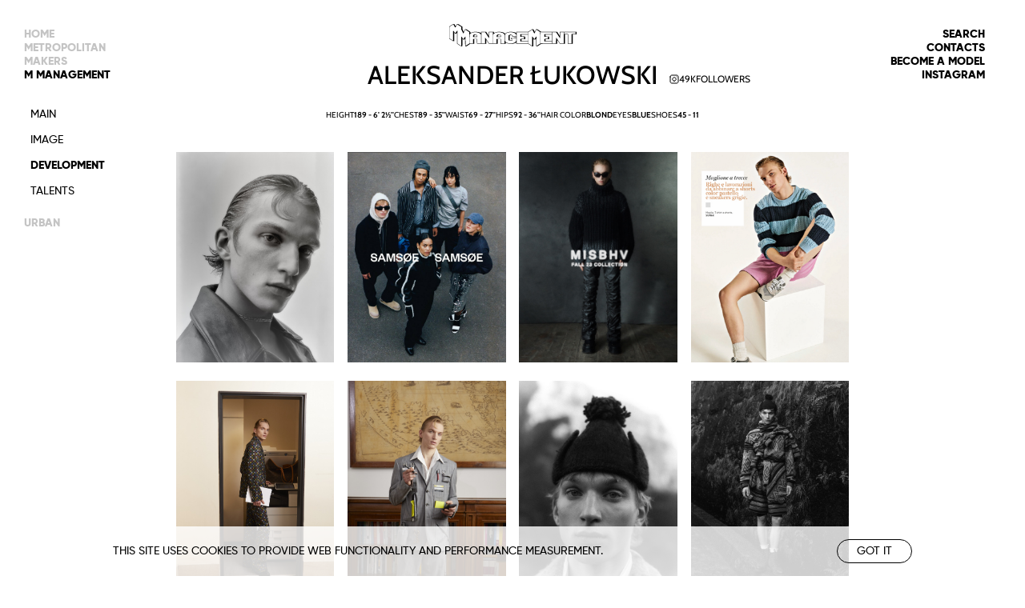

--- FILE ---
content_type: text/html; charset=utf-8
request_url: https://www.metropolitanmodels.com/mmanagement/development/7239-aleksander-lukowski/
body_size: 5496
content:
<!DOCTYPE html><html lang="en"><head><meta charSet="utf-8"/><meta name="viewport" content="width=device-width"/><link rel="apple-touch-icon" sizes="180x180" href="/apple-touch-icon.png"/><link rel="icon" type="image/png" sizes="32x32" href="/favicon-32x32.png"/><link rel="icon" type="image/png" sizes="16x16" href="/favicon-16x16.png"/><link rel="manifest" href="/site.webmanifest"/><link rel="mask-icon" href="/safari-pinned-tab.svg" color="#000000"/><meta name="msapplication-TileColor" content="#000000"/><meta name="theme-color" content="#ffffff"/><title>ALEKSANDER ŁUKOWSKI model represented by MMANAGEMENT</title><meta name="AUTHOR" content="mediaslide.com"/><meta name="copyright" content="mediaslide.com"/><meta name="keywords" content=""/><meta property="og:title" content="ALEKSANDER ŁUKOWSKI model represented by MMANAGEMENT"/><meta property="og:type" content="article"/><meta property="og:image" content="https://www.metropolitanmodels.com/logo.jpg"/><meta property="og:url" content="https://www.metropolitanmodels.com/mmanagement/development/7239-aleksander-lukowski/"/><meta name="twitter:card" content="summary"/><meta name="twitter:title" content="ALEKSANDER ŁUKOWSKI model represented by MMANAGEMENT"/><meta name="twitter:image" content="https://www.metropolitanmodels.com/logo.jpg"/><link rel="canonical" href="https://www.metropolitanmodels.com/mmanagement/development/7239-aleksander-lukowski/"/><meta name="next-head-count" content="21"/><style data-styled="" data-styled-version="5.3.5"></style><link rel="preload" href="/_next/static/css/61e3e3331dac0e95.css" as="style"/><link rel="stylesheet" href="/_next/static/css/61e3e3331dac0e95.css" data-n-g=""/><noscript data-n-css=""></noscript><script defer="" nomodule="" src="/_next/static/chunks/polyfills-c67a75d1b6f99dc8.js"></script><script src="/_next/static/chunks/webpack-56f3f4b244a8c3c7.js" defer=""></script><script src="/_next/static/chunks/framework-5f4595e5518b5600.js" defer=""></script><script src="/_next/static/chunks/main-17fb2a0b98cc50a9.js" defer=""></script><script src="/_next/static/chunks/pages/_app-04afdf51b040f1cf.js" defer=""></script><script src="/_next/static/chunks/673-a3b0a1d109e0664d.js" defer=""></script><script src="/_next/static/chunks/548-31a982e73b85b92a.js" defer=""></script><script src="/_next/static/chunks/pages/mmanagement/%5Bboard%5D/%5BmodelId%5D-138f43952cc3ddd4.js" defer=""></script><script src="/_next/static/WL-RCz62UBnZ_CsgakDJA/_buildManifest.js" defer=""></script><script src="/_next/static/WL-RCz62UBnZ_CsgakDJA/_ssgManifest.js" defer=""></script></head><body><div id="__next" data-reactroot=""><div class="overflow-x-hidden"><div class="hidden lg:block fixed h-screen top-0 left-0 bg-white w-[220px] z-20"><div class="flex flex-col pt-[35px] pl-[30px] gap-y-2"></div></div><div class="hidden lg:block fixed h-screen top-0 right-0 bg-white w-[220px] z-20"><ul class="flex flex-col justify-end gap-y-2 pt-[35px] pr-[50px] relative"><li class="text-sm uppercase  NavHover   leading-[17.5px] font-gilroyExtraBold text-end NavHover"><form><div class="border-b-[1px] border-black relative w-[75%] ml-auto font-gilroyMedium z-[9999] bottom-[5px] h-[17.5px]" style="opacity:0"><input class="w-full outline-none text-star bg-transparent"/><button class="absolute right-[-2px] bottom-[-5px] top-1/2 -translate-y-1/2" aria-label="Search"><svg stroke="currentColor" fill="currentColor" stroke-width="0" viewBox="0 0 16 16" class="text-[17.5px] text-black" height="1em" width="1em" xmlns="http://www.w3.org/2000/svg"><path fill-rule="evenodd" clip-rule="evenodd" d="M8 8.707l3.646 3.647.708-.707L8.707 8l3.647-3.646-.707-.708L8 7.293 4.354 3.646l-.707.708L7.293 8l-3.646 3.646.707.708L8 8.707z"></path></svg></button></div></form></li><li class="text-sm uppercase  NavHover   leading-[17.5px] font-gilroyExtraBold text-end NavHover"><a href="/contacts/">Contacts</a></li><li class="text-sm uppercase  NavHover   leading-[17.5px] font-gilroyExtraBold text-end NavHover"><a href="/become/">Become a model</a></li><li class="text-sm uppercase  NavHover   leading-[17.5px] font-gilroyExtraBold text-end NavHover"><a rel="noopener" href="https://www.instagram.com/mmanagementmodels/" target="_blank"> <!-- -->Instagram</a></li></ul><div class="
  fixed top-0 left-0 w-screen h-screen pointer-events-none bg-white opacity-0  transition-[opacity] duration-600"><div class="px-5 sm:px-10 lg:px-[50px] mt-20 mx-auto w-full pb-[4rem]"><p class="mt-[51px] text-center font-gilroyExtraBold text-base leading-[19.81px]">MODELS</p><div class="flex flex-col"></div></div></div></div><div style="opacity:0"><div><main class="min-h-[90vh]"><div class="w-full fixed bg-white bg-opacity-80 z-[50] p-4 bottom-0  text-center"><div class="flex gap-y-[6px] lg:gap-y-0 flex-col lg:flex-row items-center justify-between lg:w-[80%] mx-auto"><p class="uppercase text-black text-xs sm:text-sm font-gilroyMedium">This site uses cookies to provide web functionality and performance measurement.   </p><button class="border-[1px] border-black py-1 px-6 uppercase text-xs sm:text-sm rounded-full text-black cursor-pointer font-gilroyMedium">Got it</button></div></div><header><nav class="fixed top-0 left-0 w-full h-[135px] sm:h-[154px] lg:h-[166px] px-5 md:px-10 lg:px-[220px] bg-opacity-[95%] bg-white z-10"><div class="w-full h-full flex flex-col  pt-6 sm:pt-[30px] false"><div class="flex w-full justify-center"><div class="flex flex-col justify-center items-center w-full"><div class="flex items-center justify-center text-center w-full relative "><a title="Makers Logo" href="/makers/news/"><img style="height:18px" class="w-auto h-full cursor-pointer top-0 left-1/2 -translate-x-1/2 absolute opacity-0 transition-[opacity] duration-300 z-[-1]" src="/icons/makers.svg" alt="Makers Logo"/></a><a title="Mmanagement Logo" href="/mmanagement/news/"><img style="height:22px" class="w-auto h-full cursor-pointer top-0 left-1/2 -translate-x-1/2 absolute opacity-0 transition-[opacity] duration-300 z-[-1]" src="/icons/mmanagement.svg" alt="Mmanagement Logo"/></a><a title="Metopolitan Logo" href="/metropolitan/news/"><img style="height:18px" class="w-auto h-full cursor-pointer top-0 left-1/2 -translate-x-1/2 absolute opacity-0 transition-[opacity] duration-300 z-[-1]" src="/icons/metropolitan.svg" alt="Metopolitan Logo"/></a><a title="Urban Logo" href="/urban/news/"><img style="height:18px" class="w-auto h-full cursor-pointer top-0 left-1/2 -translate-x-1/2 absolute opacity-0 transition-[opacity] duration-300 z-[-1]" src="/icons/urban.svg" alt="Urban Logo"/></a><a title="Metopolitan Group" href="/"><img style="height:36px" class="w-auto h-full cursor-pointer top-0 left-1/2 -translate-x-1/2 absolute opacity-0 transition-[opacity] duration-300 z-[-1]" src="/icons/metropolitan-logo.svg" alt="Metopolitan Group"/></a></div></div></div><div class="xl:hidden absolute top-[26px] sm:top-[30px] left-5 md:left-10"><div class="relative flex flex-col justify-between h-[18px] cursor-pointer w-[30px]"><span class="w-full h-[2px] rounded-full  bg-black"></span><span class="w-full h-[2px] rounded-full bg-black"></span><span class="w-full h-[2px] rounded-full bg-black"></span></div></div><div><div class="mt-9 sm:mt-[41px] lg:mt-[45px] relative text-center"><div class="relative inline-block"><h1 class="text-center w-fulltext-black font-cabinMedium text-[20px] leading-[24px] sm:text-[27px] sm:leading-[31.75px] lg:text-[32px] lg:leading-[37.75px] uppercase">ALEKSANDER ŁUKOWSKI</h1><p class="inline-block absolute bottom-[2px] sm:bottom-[6px] left-[calc(100%+14px)] w-max"><a target="_blank" rel="noopener" href="https://instagram.com/alexanderlook" class="flex gap-x-[6px] font-cabinRegular items-start sm:items-center text-[12px] leading-[14.58px]"><img class="w-3 h-3" src="/icons/instagram-social.svg" alt="Instagram" width="12" height="12"/><span class="flex items-center gap-x-1">49K<!-- --> <span class="hidden sm:block">FOLLOWERS</span></span></a></p></div></div><div class="w-full overflow-x-auto mt-[26px] flex items-center md:justify-center gap-x-5 sm:gap-x-6 lg:gap-x-[25px]"><p class="w-max flex items-center gap-x-1"><span class="uppercase inline-block w-max font-cabinRegular text-[10px] leading-[12.15px]">Height</span><span class="uppercase inline-block w-max font-cabinBold text-[10px] leading-[12.15px]"> <!-- -->189 - <!-- -->6&#x27; 2½&#x27;&#x27;</span></p><p class="w-max flex items-center gap-x-1"><span class="uppercase inline-block w-max font-cabinRegular text-[10px] leading-[12.15px]">Chest<!-- --> </span><span class="uppercase inline-block w-max font-cabinBold text-[10px] leading-[12.15px]"> <!-- -->89 - <!-- -->35&#x27;&#x27;</span></p><p class="w-max flex items-center gap-x-1"><span class="uppercase inline-block w-max font-cabinRegular text-[10px] leading-[12.15px]">Waist </span> <span class="uppercase inline-block w-max font-cabinBold text-[10px] leading-[12.15px]"> <!-- -->69 - <!-- -->27&#x27;&#x27;</span></p><p class="w-max flex items-center gap-x-1"><span class="uppercase inline-block w-max font-cabinRegular text-[10px] leading-[12.15px]">Hips </span> <span class="uppercase inline-block w-max font-cabinBold text-[10px] leading-[12.15px]"> <!-- -->92 - <!-- -->36&#x27;&#x27;</span></p><p class="w-max flex items-center gap-x-1"><span class="uppercase inline-block w-max font-cabinRegular text-[10px] leading-[12.15px]">hair color</span> <span class="uppercase inline-block w-max font-cabinBold text-[10px] leading-[12.15px]"> <!-- -->Blond</span></p><p class="w-max flex items-center gap-x-1"><span class="uppercase inline-block w-max font-cabinRegular text-[10px] leading-[12.15px]">Eyes </span><span class="uppercase inline-block w-max font-cabinBold text-[10px] leading-[12.15px]">Blue</span></p><p class="w-max flex items-center gap-x-1"><span class="uppercase inline-block w-max font-cabinRegular text-[10px] leading-[12.15px]">Shoes </span> <span class="uppercase inline-block w-max font-cabinBold text-[10px] leading-[12.15px]"> <!-- -->45 - <!-- -->11</span></p></div></div></div><div class="
  fixed top-0 perspective-10 w-screen h-screen pointer-events-none opacity-0 transition-all duration-500 left-0 lg:hidden "><div class="w-full px-5 md:px-10"><div class="absolute top-[26px] sm:top-[30px] left-5 md:left-10"><button class="relative z-50 flex flex-col justify-between w-[25px] h-[15px]  cursor-pointer "><span class="absolute top-1/2 transform -translate-y-1/2  bg-[#606060] h-[2px] rotate-45 rounded-none w-full transition-all duration-500"></span><span class="absolute opacity-0 top-1/2 transform  -translate-y-1/2 w-full -translate-x-full bg-[#606060]  h-[2px] rounded transition-all duration-500"></span><span class="absolute bottom-1/2 transform translate-y-1/2 bg-[#606060]   transition-all duration-500 h-[2px] rounded-none -rotate-45 w-full"></span></button></div><div class="h-[100dvh] flex items-center justify-center"><div class="flex flex-col items-center justify-center gap-y-2"><div class="relative h-full text-center text-sm uppercase leading-[17.5px] font-gilroyExtraBold text-[#C4C4C4]"><a href="/">Home</a></div><div class="relative h-full text-center text-sm uppercase leading-[17.5px] font-gilroyExtraBold text-[#C4C4C4]"><div><p>metropolitan</p></div></div><div class="relative h-full text-center text-sm uppercase leading-[17.5px] font-gilroyExtraBold text-[#C4C4C4]"><div><p>makers</p></div></div><div class="relative h-full text-center text-sm uppercase leading-[17.5px] font-gilroyExtraBold text-black"><div><p>m management</p></div></div><div class="relative h-full text-center text-sm uppercase leading-[17.5px] font-gilroyExtraBold text-[#C4C4C4]"><div><p>urban</p></div></div><div class="relative h-full text-center text-sm uppercase leading-[17.5px] font-gilroyExtraBold text-[#C4C4C4]"><div><p>Search</p></div></div><div class="relative h-full text-center text-sm uppercase leading-[17.5px] font-gilroyExtraBold text-[#C4C4C4]"><a href="/contacts/">Contacts</a></div><div class="relative h-full text-center text-sm uppercase leading-[17.5px] font-gilroyExtraBold text-[#C4C4C4]"><a href="/become/">Become a model</a></div><p class="text-sm uppercase leading-[17.5px] font-gilroyExtraBold text-[#C4C4C4]"><a rel="noopener" href="https://www.instagram.com/mmanagementmodels/" target="_blank">Instagram</a></p></div></div></div></div><div class="lg:hidden fixed top-0 h-[80px] left-0 w-full !z-[9999] bg-white flex items-center justify-center " style="opacity:0"><div class="px-5 sm:max-w-[350px] mx-auto w-full relative flex items-center"><input type="text" name="keyword" class="w-full border-b-[1px] border-[#606060] transition-all duration-[0.5s] focus:outline-none bg-transparent placeholder-white::placeholder text-[#606060] font-poppinsRegular text-sm text-center outline-none" placeholder="Search" aria-label="Search"/><svg stroke="currentColor" fill="currentColor" stroke-width="0" viewBox="0 0 16 16" class="text-[#606060] text-[20px]" height="1em" width="1em" xmlns="http://www.w3.org/2000/svg"><path fill-rule="evenodd" clip-rule="evenodd" d="M8 8.707l3.646 3.647.708-.707L8.707 8l3.647-3.646-.707-.708L8 7.293 4.354 3.646l-.707.708L7.293 8l-3.646 3.646.707.708L8 8.707z"></path></svg></div></div><div class="lg:hidden 
  fixed top-0 left-0 w-screen h-screen bg-white opacity-1 transition-all duration-500 translate-x-0 z-[999] overflow-auto"><div class="px-5 sm:px-10 lg:px-[50px] mt-20 mx-auto w-full pb-[4rem]"><p class="mt-[51px] text-center font-gilroyExtraBold text-base leading-[19.81px]">MODELS</p><div class="flex flex-col"></div></div></div></nav></header><div class="min-h-[calc(100vh-166px)] mt-[160px] sm:mt-[178px] lg:mt-[190px] px-5 md:px-10 lg:px-[220px] pb-[45px]" style="opacity:0"><div class="max-h-full transition-all duration-300"><div class="grid grid-cols-2 sm:grid-cols-3 lg:grid-cols-4 gap-x-4 md:gap-x-[16.95px] grid-flow-dense"><div class="w-full cursor-pointer col-span-1"><div class="relative block w-full transition-all duration-500 pb-[133.33%]"><img class="absolute top-0 left-0 h-full w-full object-cover object-top   " alt="ALEKSANDER ŁUKOWSKI" src="/layout/imageLoader.png" width="1080" height="1485"/></div><p class="mt-[22.631px] px-[5px] font-cabinRegular text-[12px] leading-[14.58px] text-center capitalize"></p></div><div class="w-full cursor-pointer col-span-1"><div class="relative block w-full transition-all duration-500 pb-[133.33%]"><img class="absolute top-0 left-0 h-full w-full object-cover object-top   " alt="ALEKSANDER ŁUKOWSKI" src="/layout/imageLoader.png" width="1628" height="2046"/></div><p class="mt-[22.631px] px-[5px] font-cabinRegular text-[12px] leading-[14.58px] text-center capitalize"></p></div><div class="w-full cursor-pointer col-span-1"><div class="relative block w-full transition-all duration-500 pb-[133.33%]"><img class="absolute top-0 left-0 h-full w-full object-cover object-top   " alt="ALEKSANDER ŁUKOWSKI" src="/layout/imageLoader.png" width="960" height="1200"/></div><p class="mt-[22.631px] px-[5px] font-cabinRegular text-[12px] leading-[14.58px] text-center capitalize"></p></div><div class="w-full cursor-pointer col-span-1"><div class="relative block w-full transition-all duration-500 pb-[133.33%]"><img class="absolute top-0 left-0 h-full w-full object-cover object-top   " alt="ALEKSANDER ŁUKOWSKI" src="/layout/imageLoader.png" width="588" height="850"/></div><p class="mt-[22.631px] px-[5px] font-cabinRegular text-[12px] leading-[14.58px] text-center capitalize"></p></div><div class="w-full cursor-pointer col-span-1"><div class="relative block w-full transition-all duration-500 pb-[133.33%]"><img class="absolute top-0 left-0 h-full w-full object-cover object-top   " alt="ALEKSANDER ŁUKOWSKI" src="/layout/imageLoader.png" width="2362" height="2953"/></div><p class="mt-[22.631px] px-[5px] font-cabinRegular text-[12px] leading-[14.58px] text-center capitalize"></p></div><div class="w-full cursor-pointer col-span-1"><div class="relative block w-full transition-all duration-500 pb-[133.33%]"><img class="absolute top-0 left-0 h-full w-full object-cover object-top   " alt="ALEKSANDER ŁUKOWSKI" src="/layout/imageLoader.png" width="2362" height="2953"/></div><p class="mt-[22.631px] px-[5px] font-cabinRegular text-[12px] leading-[14.58px] text-center capitalize"></p></div><div class="w-full cursor-pointer col-span-1"><div class="relative block w-full transition-all duration-500 pb-[133.33%]"><img class="absolute top-0 left-0 h-full w-full object-cover object-top   " alt="ALEKSANDER ŁUKOWSKI" src="/layout/imageLoader.png" width="3133" height="4096"/></div><p class="mt-[22.631px] px-[5px] font-cabinRegular text-[12px] leading-[14.58px] text-center capitalize"></p></div><div class="w-full cursor-pointer col-span-1"><div class="relative block w-full transition-all duration-500 pb-[133.33%]"><img class="absolute top-0 left-0 h-full w-full object-cover object-top   " alt="ALEKSANDER ŁUKOWSKI" src="/layout/imageLoader.png" width="3133" height="4096"/></div><p class="mt-[22.631px] px-[5px] font-cabinRegular text-[12px] leading-[14.58px] text-center capitalize"></p></div><div class="w-full cursor-pointer col-span-2"><div class="relative block w-full transition-all duration-500 pb-[64.25%] lg:pb-[62.8%] xl:pb-[64%] minDesktop:pb-[64.53%] 2xl:pb-[64.615%] 3xl:pb-[65.2%] 4xl:pb-[65.55%] 5xl:pb-[65.76%] 7xl:pb-[65.9%] 8xl:pb-[65.92%]"><img class="absolute top-0 left-0 h-full w-full object-cover object-top   " alt="ALEKSANDER ŁUKOWSKI" src="/layout/imageLoader.png" width="3500" height="2333"/></div><p class="mt-[22.631px] px-[5px] font-cabinRegular text-[12px] leading-[14.58px] text-center capitalize"></p></div><div class="w-full cursor-pointer col-span-1"><div class="relative block w-full transition-all duration-500 pb-[133.33%]"><img class="absolute top-0 left-0 h-full w-full object-cover object-top   " alt="ALEKSANDER ŁUKOWSKI" src="/layout/imageLoader.png" width="1600" height="2387"/></div><p class="mt-[22.631px] px-[5px] font-cabinRegular text-[12px] leading-[14.58px] text-center capitalize"></p></div><div class="w-full cursor-pointer col-span-1"><div class="relative block w-full transition-all duration-500 pb-[133.33%]"><img class="absolute top-0 left-0 h-full w-full object-cover object-top   " alt="ALEKSANDER ŁUKOWSKI" src="/layout/imageLoader.png" width="3133" height="4096"/></div><p class="mt-[22.631px] px-[5px] font-cabinRegular text-[12px] leading-[14.58px] text-center capitalize"></p></div><div class="w-full cursor-pointer col-span-1"><div class="relative block w-full transition-all duration-500 pb-[133.33%]"><img class="absolute top-0 left-0 h-full w-full object-cover object-top   " alt="ALEKSANDER ŁUKOWSKI" src="/layout/imageLoader.png" width="1208" height="1744"/></div><p class="mt-[22.631px] px-[5px] font-cabinRegular text-[12px] leading-[14.58px] text-center capitalize"></p></div><div class="w-full cursor-pointer col-span-1"><div class="relative block w-full transition-all duration-500 pb-[133.33%]"><img class="absolute top-0 left-0 h-full w-full object-cover object-top   " alt="ALEKSANDER ŁUKOWSKI" src="/layout/imageLoader.png" width="2333" height="3500"/></div><p class="mt-[22.631px] px-[5px] font-cabinRegular text-[12px] leading-[14.58px] text-center capitalize"></p></div><div class="w-full cursor-pointer col-span-1"><div class="relative block w-full transition-all duration-500 pb-[133.33%]"><img class="absolute top-0 left-0 h-full w-full object-cover object-top   " alt="ALEKSANDER ŁUKOWSKI" src="/layout/imageLoader.png" width="643" height="844"/></div><p class="mt-[22.631px] px-[5px] font-cabinRegular text-[12px] leading-[14.58px] text-center capitalize"></p></div><div class="w-full cursor-pointer col-span-1"><div class="relative block w-full transition-all duration-500 pb-[133.33%]"><img class="absolute top-0 left-0 h-full w-full object-cover object-top   " alt="ALEKSANDER ŁUKOWSKI" src="/layout/imageLoader.png" width="1400" height="1750"/></div><p class="mt-[22.631px] px-[5px] font-cabinRegular text-[12px] leading-[14.58px] text-center capitalize"></p></div><div class="w-full cursor-pointer col-span-1"><div class="relative block w-full transition-all duration-500 pb-[133.33%]"><img class="absolute top-0 left-0 h-full w-full object-cover object-top   " alt="ALEKSANDER ŁUKOWSKI" src="/layout/imageLoader.png" width="3133" height="4096"/></div><p class="mt-[22.631px] px-[5px] font-cabinRegular text-[12px] leading-[14.58px] text-center capitalize"></p></div><div class="w-full cursor-pointer col-span-1"><div class="relative block w-full transition-all duration-500 pb-[133.33%]"><img class="absolute top-0 left-0 h-full w-full object-cover object-top   " alt="ALEKSANDER ŁUKOWSKI" src="/layout/imageLoader.png" width="3133" height="4096"/></div><p class="mt-[22.631px] px-[5px] font-cabinRegular text-[12px] leading-[14.58px] text-center capitalize"></p></div><div class="w-full cursor-pointer col-span-2"><div class="relative block w-full transition-all duration-500 pb-[64.25%] lg:pb-[62.8%] xl:pb-[64%] minDesktop:pb-[64.53%] 2xl:pb-[64.615%] 3xl:pb-[65.2%] 4xl:pb-[65.55%] 5xl:pb-[65.76%] 7xl:pb-[65.9%] 8xl:pb-[65.92%]"><img class="absolute top-0 left-0 h-full w-full object-cover object-top   " alt="ALEKSANDER ŁUKOWSKI" src="/layout/imageLoader.png" width="2602" height="2026"/></div><p class="mt-[22.631px] px-[5px] font-cabinRegular text-[12px] leading-[14.58px] text-center capitalize"></p></div><div class="w-full cursor-pointer col-span-1"><div class="relative block w-full transition-all duration-500 pb-[133.33%]"><img class="absolute top-0 left-0 h-full w-full object-cover object-top   " alt="ALEKSANDER ŁUKOWSKI" src="/layout/imageLoader.png" width="2730" height="4096"/></div><p class="mt-[22.631px] px-[5px] font-cabinRegular text-[12px] leading-[14.58px] text-center capitalize"></p></div><div class="w-full cursor-pointer col-span-1"><div class="relative block w-full transition-all duration-500 pb-[133.33%]"><img class="absolute top-0 left-0 h-full w-full object-cover object-top   " alt="ALEKSANDER ŁUKOWSKI" src="/layout/imageLoader.png" width="2730" height="4096"/></div><p class="mt-[22.631px] px-[5px] font-cabinRegular text-[12px] leading-[14.58px] text-center capitalize"></p></div><div class="w-full cursor-pointer col-span-1"><div class="relative block w-full transition-all duration-500 pb-[133.33%]"><img class="absolute top-0 left-0 h-full w-full object-cover object-top   " alt="ALEKSANDER ŁUKOWSKI" src="/layout/imageLoader.png" width="2400" height="3000"/></div><p class="mt-[22.631px] px-[5px] font-cabinRegular text-[12px] leading-[14.58px] text-center capitalize"></p></div><div class="w-full cursor-pointer col-span-1"><div class="relative block w-full transition-all duration-500 pb-[133.33%]"><img class="absolute top-0 left-0 h-full w-full object-cover object-top   " alt="ALEKSANDER ŁUKOWSKI" src="/layout/imageLoader.png" width="2602" height="3204"/></div><p class="mt-[22.631px] px-[5px] font-cabinRegular text-[12px] leading-[14.58px] text-center capitalize"></p></div><div class="w-full cursor-pointer col-span-1"><div class="relative block w-full transition-all duration-500 pb-[133.33%]"><img class="absolute top-0 left-0 h-full w-full object-cover object-top   " alt="ALEKSANDER ŁUKOWSKI" src="/layout/imageLoader.png" width="668" height="846"/></div><p class="mt-[22.631px] px-[5px] font-cabinRegular text-[12px] leading-[14.58px] text-center capitalize"></p></div><div class="w-full cursor-pointer col-span-1"><div class="relative block w-full transition-all duration-500 pb-[133.33%]"><img class="absolute top-0 left-0 h-full w-full object-cover object-top   " alt="ALEKSANDER ŁUKOWSKI" src="/layout/imageLoader.png" width="2400" height="3000"/></div><p class="mt-[22.631px] px-[5px] font-cabinRegular text-[12px] leading-[14.58px] text-center capitalize"></p></div><div class="w-full cursor-pointer col-span-2"><div class="relative block w-full transition-all duration-500 pb-[64.25%] lg:pb-[62.8%] xl:pb-[64%] minDesktop:pb-[64.53%] 2xl:pb-[64.615%] 3xl:pb-[65.2%] 4xl:pb-[65.55%] 5xl:pb-[65.76%] 7xl:pb-[65.9%] 8xl:pb-[65.92%]"><img class="absolute top-0 left-0 h-full w-full object-cover object-top   " alt="ALEKSANDER ŁUKOWSKI" src="/layout/imageLoader.png" width="1053" height="832"/></div><p class="mt-[22.631px] px-[5px] font-cabinRegular text-[12px] leading-[14.58px] text-center capitalize"></p></div><div class="w-full cursor-pointer col-span-1"><div class="relative block w-full transition-all duration-500 pb-[133.33%]"><img class="absolute top-0 left-0 h-full w-full object-cover object-top   " alt="ALEKSANDER ŁUKOWSKI" src="/layout/imageLoader.png" width="661" height="848"/></div><p class="mt-[22.631px] px-[5px] font-cabinRegular text-[12px] leading-[14.58px] text-center capitalize"></p></div><div class="w-full cursor-pointer col-span-1"><div class="relative block w-full transition-all duration-500 pb-[133.33%]"><img class="absolute top-0 left-0 h-full w-full object-cover object-top   " alt="ALEKSANDER ŁUKOWSKI" src="/layout/imageLoader.png" width="2560" height="3200"/></div><p class="mt-[22.631px] px-[5px] font-cabinRegular text-[12px] leading-[14.58px] text-center capitalize"></p></div><div class="w-full cursor-pointer col-span-1"><div class="relative block w-full transition-all duration-500 pb-[133.33%]"><img class="absolute top-0 left-0 h-full w-full object-cover object-top   " alt="ALEKSANDER ŁUKOWSKI" src="/layout/imageLoader.png" width="2730" height="4096"/></div><p class="mt-[22.631px] px-[5px] font-cabinRegular text-[12px] leading-[14.58px] text-center capitalize"></p></div><div class="w-full cursor-pointer col-span-1"><div class="relative block w-full transition-all duration-500 pb-[133.33%]"><img class="absolute top-0 left-0 h-full w-full object-cover object-top   " alt="ALEKSANDER ŁUKOWSKI" src="/layout/imageLoader.png" width="2730" height="4096"/></div><p class="mt-[22.631px] px-[5px] font-cabinRegular text-[12px] leading-[14.58px] text-center capitalize"></p></div></div></div></div></main></div><footer class="w-full flex flex-col gap-y-2 px-5 md:px-10 lg:px-[220px] py-[15px] pb-3 text-center relative"><div class="absolute top-0 left-0 w-full"><div class="h-[1px] bg-black/20 mx-5 md:mx-10 xl:mx-[120px]"></div></div><div class="flex flex-col gap-y-2 sm:gap-y-0 sm:flex-row mx-auto justify-center"><a class="text-[12px] leading-[14.13px] font-gilroyMedium px-0 md:px-1 NavHover" href="/metropolitan/news/">Metropolitan</a><span class="hidden md:block text-[12px] leading-[12.13px]">|</span><a class="text-[12px] leading-[14.13px] font-gilroyMedium px-0 md:px-1 NavHover" href="/makers/news/">Makers</a><span class="hidden sm:block text-[12px] leading-[12.13px]">|</span><a class="text-[12px] leading-[14.13px] font-gilroyMedium px-0 sm:px-1 NavHover" href="/mmanagement/news/">M Management</a><span class="hidden sm:block text-[12px] leading-[12.13px]">|</span><a class="text-[12px] leading-[14.13px] font-gilroyMedium px-0 sm:px-1 NavHover" href="/urban/news/">Urban</a><span class="hidden sm:block text-[12px] leading-[12.13px]">|</span><p class="text-[12px] leading-[14.13px] font-gilroyMedium px-0 sm:px-1">© <!-- --> Metropolitan Models Group<!-- --> </p></div><p class="text-[10px] leading-[12.13px] font-gilroyMedium">Design by Art Cloud</p><a class="text-[10px] leading-[12.13px] font-gilroyMedium" href="https://www.mediaslide.com/" target="_blank" rel="noopener" title="Mediaslide Model Agency Software">Mediaslide Model Agency Software</a></footer></div></div></div><script id="__NEXT_DATA__" type="application/json">{"props":{"pageProps":{"model":{"id":"7239","nickname":"ALEKSANDER ŁUKOWSKI","gender":"2","picture_url":"https://mediaslide-europe.storage.googleapis.com/metropolitan/pictures/7239/43862/profile-1693500579-f8dab4798e8e48be10c496559ef47f6a.jpg?v=1693500883","model_bio":[],"height_eur":"189","height_usa":"6' 2½''","bust_eur":"89","bust_usa":"35''","waist_usa":"27''","waist_eur":"69","hips_usa":"36''","hips_eur":"92","shoes_usa":"11","shoes_eur":"45","hair":"Blond","eyes":"Blue","picture_categories":[{"name":"Books","id":"43862","category_id":"1","is_defaut":"1","application_company_id":"","model_category_id":"","date":"2022-06-08 00:00:00","picture_url":"","description":""}],"model_categories":[{"id":"19","name":"Development","parent_id":"17","parent_name":"Mmanagement Boys","application_company_id":"4"}],"instagram":{"username":"alexanderlook","followed_by":"49485","follows":"2353","medias":"290"},"model_custom_fields":[],"videos":[]},"pictures":[{"height":"1485","large":"https://mediaslide-europe.storage.googleapis.com/metropolitan/pictures/7239/43862/large-1684775084-2b7c9946939879d50fd1e7cc24f16e01.jpg","model_picture_id":"1276338","width":"1080","tags":[]},{"height":"2046","large":"https://mediaslide-europe.storage.googleapis.com/metropolitan/pictures/7239/43862/large-1698769177-17c0e19bd74b67d7f11df6fc3db6b4a8.jpg","model_picture_id":"1417684","width":"1628","tags":[]},{"height":"1200","large":"https://mediaslide-europe.storage.googleapis.com/metropolitan/pictures/7239/43862/large-1698769177-c55fdc70e27a56ce177698d43f7750e9.jpg","model_picture_id":"1417685","width":"960","tags":[]},{"height":"850","large":"https://mediaslide-europe.storage.googleapis.com/metropolitan/pictures/7239/43862/large-1654689465-49691080be5c1ddcaadd1890dae12892.jpg","model_picture_id":"1032141","width":"588","tags":[]},{"height":"2953","large":"https://mediaslide-europe.storage.googleapis.com/metropolitan/pictures/7239/43862/large-1738661750-ea8d300493e39eeb4d6279c900bcf078.jpg","model_picture_id":"1763390","width":"2362","tags":[]},{"height":"2953","large":"https://mediaslide-europe.storage.googleapis.com/metropolitan/pictures/7239/43862/large-1738661750-ec7db8a8f287f0a551a0d1083f79060c.jpg","model_picture_id":"1763391","width":"2362","tags":[]},{"height":"4096","large":"https://mediaslide-europe.storage.googleapis.com/metropolitan/pictures/7239/43862/large-1693500580-dd4ff93733309d0634954504be5d9371.jpg","model_picture_id":"1337550","width":"3133","tags":[]},{"height":"4096","large":"https://mediaslide-europe.storage.googleapis.com/metropolitan/pictures/7239/43862/large-1693500578-fd7d81736e1c53f8081e9d068b7e08b3.jpg","model_picture_id":"1337546","width":"3133","tags":[]},{"height":"2333","large":"https://mediaslide-europe.storage.googleapis.com/metropolitan/pictures/7239/43862/large-1667475837-5e49c592ce5b59eb2018208baf628c32.jpg","model_picture_id":"1128831","width":"3500","tags":[]},{"height":"2387","large":"https://mediaslide-europe.storage.googleapis.com/metropolitan/pictures/7239/43862/large-1721204345-926a8cc9ed614c2103f93d4dc661cd12.jpg","model_picture_id":"1621850","width":"1600","tags":[]},{"height":"4096","large":"https://mediaslide-europe.storage.googleapis.com/metropolitan/pictures/7239/43862/large-1693500578-597f12324e2898f97de025858c241b50.jpg","model_picture_id":"1337545","width":"3133","tags":[]},{"height":"1744","large":"https://mediaslide-europe.storage.googleapis.com/metropolitan/pictures/7239/43862/large-1667475837-6d0baa13532eb4621adae8df12030a00.jpg","model_picture_id":"1128830","width":"1208","tags":[]},{"height":"3500","large":"https://mediaslide-europe.storage.googleapis.com/metropolitan/pictures/7239/43862/large-1667475838-53c14d628114b4b99e1f59c2867e5fb3.jpg","model_picture_id":"1128833","width":"2333","tags":[]},{"height":"844","large":"https://mediaslide-europe.storage.googleapis.com/metropolitan/pictures/7239/43862/large-1654689465-cb992b8b656958a297d1c217fb759248.jpg","model_picture_id":"1032140","width":"643","tags":[]},{"height":"1750","large":"https://mediaslide-europe.storage.googleapis.com/metropolitan/pictures/7239/43862/large-1689148433-b2d9d526e3f125c34cc71038c647a94e.jpg","model_picture_id":"1321028","width":"1400","tags":[]},{"height":"4096","large":"https://mediaslide-europe.storage.googleapis.com/metropolitan/pictures/7239/43862/large-1693500577-491b28d0e105d7065bac09cfd1011173.jpg","model_picture_id":"1337543","width":"3133","tags":[]},{"height":"4096","large":"https://mediaslide-europe.storage.googleapis.com/metropolitan/pictures/7239/43862/large-1693500579-2cff10f5bb845ebbdd224b128eb06e72.jpg","model_picture_id":"1337549","width":"3133","tags":[]},{"height":"2026","large":"https://mediaslide-europe.storage.googleapis.com/metropolitan/pictures/7239/43862/large-1693500579-f8dab4798e8e48be10c496559ef47f6a.jpg?v=1693500883","model_picture_id":"1337548","width":"2602","tags":[]},{"height":"4096","large":"https://mediaslide-europe.storage.googleapis.com/metropolitan/pictures/7239/43862/large-1768230191-dae0bb879ccd4347100c1ff490ca707c.jpg","model_picture_id":"2026833","width":"2730","tags":[]},{"height":"4096","large":"https://mediaslide-europe.storage.googleapis.com/metropolitan/pictures/7239/43862/large-1768230193-6f22cde5f97ccad8a60b312710572e3e.jpg","model_picture_id":"2026836","width":"2730","tags":[]},{"height":"3000","large":"https://mediaslide-europe.storage.googleapis.com/metropolitan/pictures/7239/43862/large-1749292611-b5c0a5ac5f0592f7ebfa2670332c08b5.jpg","model_picture_id":"1856662","width":"2400","tags":[]},{"height":"3204","large":"https://mediaslide-europe.storage.googleapis.com/metropolitan/pictures/7239/43862/large-1693500577-5c40be032b7198d2fb656d599be2afb9.jpg","model_picture_id":"1337544","width":"2602","tags":[]},{"height":"846","large":"https://mediaslide-europe.storage.googleapis.com/metropolitan/pictures/7239/43862/large-1654689463-6023fc0b698ecb0349c69e6d8c65f8d7.jpg","model_picture_id":"1032135","width":"668","tags":[]},{"height":"3000","large":"https://mediaslide-europe.storage.googleapis.com/metropolitan/pictures/7239/43862/large-1749292611-6f92616a93affb3036e108ee40f089e7.jpg","model_picture_id":"1856661","width":"2400","tags":[]},{"height":"832","large":"https://mediaslide-europe.storage.googleapis.com/metropolitan/pictures/7239/43862/large-1654689466-0908ad586d06ccb9ff1db511c06cb113.jpg","model_picture_id":"1032144","width":"1053","tags":[]},{"height":"848","large":"https://mediaslide-europe.storage.googleapis.com/metropolitan/pictures/7239/43862/large-1654689464-dd64639e94a58e36002377137f4acd46.jpg","model_picture_id":"1032137","width":"661","tags":[]},{"height":"3200","large":"https://mediaslide-europe.storage.googleapis.com/metropolitan/pictures/7239/43862/large-1749292610-38ce5d637f90c32be2b33d55cb56f8e7.jpg","model_picture_id":"1856660","width":"2560","tags":[]},{"height":"4096","large":"https://mediaslide-europe.storage.googleapis.com/metropolitan/pictures/7239/43862/large-1768230192-7c21f48f2341f4f2b056a4fad5ae8b31.jpg","model_picture_id":"2026834","width":"2730","tags":[]},{"height":"4096","large":"https://mediaslide-europe.storage.googleapis.com/metropolitan/pictures/7239/43862/large-1768230192-4206ed1a2569b5c8e8e4f858900fd8e9.jpg","model_picture_id":"2026835","width":"2730","tags":[]}],"mergedVideosAndPictures":[{"height":"1485","large":"https://mediaslide-europe.storage.googleapis.com/metropolitan/pictures/7239/43862/large-1684775084-2b7c9946939879d50fd1e7cc24f16e01.jpg","model_picture_id":"1276338","width":"1080","tags":[]},{"height":"2046","large":"https://mediaslide-europe.storage.googleapis.com/metropolitan/pictures/7239/43862/large-1698769177-17c0e19bd74b67d7f11df6fc3db6b4a8.jpg","model_picture_id":"1417684","width":"1628","tags":[]},{"height":"1200","large":"https://mediaslide-europe.storage.googleapis.com/metropolitan/pictures/7239/43862/large-1698769177-c55fdc70e27a56ce177698d43f7750e9.jpg","model_picture_id":"1417685","width":"960","tags":[]},{"height":"850","large":"https://mediaslide-europe.storage.googleapis.com/metropolitan/pictures/7239/43862/large-1654689465-49691080be5c1ddcaadd1890dae12892.jpg","model_picture_id":"1032141","width":"588","tags":[]},{"height":"2953","large":"https://mediaslide-europe.storage.googleapis.com/metropolitan/pictures/7239/43862/large-1738661750-ea8d300493e39eeb4d6279c900bcf078.jpg","model_picture_id":"1763390","width":"2362","tags":[]},{"height":"2953","large":"https://mediaslide-europe.storage.googleapis.com/metropolitan/pictures/7239/43862/large-1738661750-ec7db8a8f287f0a551a0d1083f79060c.jpg","model_picture_id":"1763391","width":"2362","tags":[]},{"height":"4096","large":"https://mediaslide-europe.storage.googleapis.com/metropolitan/pictures/7239/43862/large-1693500580-dd4ff93733309d0634954504be5d9371.jpg","model_picture_id":"1337550","width":"3133","tags":[]},{"height":"4096","large":"https://mediaslide-europe.storage.googleapis.com/metropolitan/pictures/7239/43862/large-1693500578-fd7d81736e1c53f8081e9d068b7e08b3.jpg","model_picture_id":"1337546","width":"3133","tags":[]},{"height":"2333","large":"https://mediaslide-europe.storage.googleapis.com/metropolitan/pictures/7239/43862/large-1667475837-5e49c592ce5b59eb2018208baf628c32.jpg","model_picture_id":"1128831","width":"3500","tags":[]},{"height":"2387","large":"https://mediaslide-europe.storage.googleapis.com/metropolitan/pictures/7239/43862/large-1721204345-926a8cc9ed614c2103f93d4dc661cd12.jpg","model_picture_id":"1621850","width":"1600","tags":[]},{"height":"4096","large":"https://mediaslide-europe.storage.googleapis.com/metropolitan/pictures/7239/43862/large-1693500578-597f12324e2898f97de025858c241b50.jpg","model_picture_id":"1337545","width":"3133","tags":[]},{"height":"1744","large":"https://mediaslide-europe.storage.googleapis.com/metropolitan/pictures/7239/43862/large-1667475837-6d0baa13532eb4621adae8df12030a00.jpg","model_picture_id":"1128830","width":"1208","tags":[]},{"height":"3500","large":"https://mediaslide-europe.storage.googleapis.com/metropolitan/pictures/7239/43862/large-1667475838-53c14d628114b4b99e1f59c2867e5fb3.jpg","model_picture_id":"1128833","width":"2333","tags":[]},{"height":"844","large":"https://mediaslide-europe.storage.googleapis.com/metropolitan/pictures/7239/43862/large-1654689465-cb992b8b656958a297d1c217fb759248.jpg","model_picture_id":"1032140","width":"643","tags":[]},{"height":"1750","large":"https://mediaslide-europe.storage.googleapis.com/metropolitan/pictures/7239/43862/large-1689148433-b2d9d526e3f125c34cc71038c647a94e.jpg","model_picture_id":"1321028","width":"1400","tags":[]},{"height":"4096","large":"https://mediaslide-europe.storage.googleapis.com/metropolitan/pictures/7239/43862/large-1693500577-491b28d0e105d7065bac09cfd1011173.jpg","model_picture_id":"1337543","width":"3133","tags":[]},{"height":"4096","large":"https://mediaslide-europe.storage.googleapis.com/metropolitan/pictures/7239/43862/large-1693500579-2cff10f5bb845ebbdd224b128eb06e72.jpg","model_picture_id":"1337549","width":"3133","tags":[]},{"height":"2026","large":"https://mediaslide-europe.storage.googleapis.com/metropolitan/pictures/7239/43862/large-1693500579-f8dab4798e8e48be10c496559ef47f6a.jpg?v=1693500883","model_picture_id":"1337548","width":"2602","tags":[]},{"height":"4096","large":"https://mediaslide-europe.storage.googleapis.com/metropolitan/pictures/7239/43862/large-1768230191-dae0bb879ccd4347100c1ff490ca707c.jpg","model_picture_id":"2026833","width":"2730","tags":[]},{"height":"4096","large":"https://mediaslide-europe.storage.googleapis.com/metropolitan/pictures/7239/43862/large-1768230193-6f22cde5f97ccad8a60b312710572e3e.jpg","model_picture_id":"2026836","width":"2730","tags":[]},{"height":"3000","large":"https://mediaslide-europe.storage.googleapis.com/metropolitan/pictures/7239/43862/large-1749292611-b5c0a5ac5f0592f7ebfa2670332c08b5.jpg","model_picture_id":"1856662","width":"2400","tags":[]},{"height":"3204","large":"https://mediaslide-europe.storage.googleapis.com/metropolitan/pictures/7239/43862/large-1693500577-5c40be032b7198d2fb656d599be2afb9.jpg","model_picture_id":"1337544","width":"2602","tags":[]},{"height":"846","large":"https://mediaslide-europe.storage.googleapis.com/metropolitan/pictures/7239/43862/large-1654689463-6023fc0b698ecb0349c69e6d8c65f8d7.jpg","model_picture_id":"1032135","width":"668","tags":[]},{"height":"3000","large":"https://mediaslide-europe.storage.googleapis.com/metropolitan/pictures/7239/43862/large-1749292611-6f92616a93affb3036e108ee40f089e7.jpg","model_picture_id":"1856661","width":"2400","tags":[]},{"height":"832","large":"https://mediaslide-europe.storage.googleapis.com/metropolitan/pictures/7239/43862/large-1654689466-0908ad586d06ccb9ff1db511c06cb113.jpg","model_picture_id":"1032144","width":"1053","tags":[]},{"height":"848","large":"https://mediaslide-europe.storage.googleapis.com/metropolitan/pictures/7239/43862/large-1654689464-dd64639e94a58e36002377137f4acd46.jpg","model_picture_id":"1032137","width":"661","tags":[]},{"height":"3200","large":"https://mediaslide-europe.storage.googleapis.com/metropolitan/pictures/7239/43862/large-1749292610-38ce5d637f90c32be2b33d55cb56f8e7.jpg","model_picture_id":"1856660","width":"2560","tags":[]},{"height":"4096","large":"https://mediaslide-europe.storage.googleapis.com/metropolitan/pictures/7239/43862/large-1768230192-7c21f48f2341f4f2b056a4fad5ae8b31.jpg","model_picture_id":"2026834","width":"2730","tags":[]},{"height":"4096","large":"https://mediaslide-europe.storage.googleapis.com/metropolitan/pictures/7239/43862/large-1768230192-4206ed1a2569b5c8e8e4f858900fd8e9.jpg","model_picture_id":"2026835","width":"2730","tags":[]}],"agencyTitle":"mmanagement"},"__N_SSP":true},"page":"/mmanagement/[board]/[modelId]","query":{"board":"development","modelId":"7239-aleksander-lukowski"},"buildId":"WL-RCz62UBnZ_CsgakDJA","isFallback":false,"gssp":true,"scriptLoader":[]}</script></body></html>

--- FILE ---
content_type: application/javascript; charset=UTF-8
request_url: https://www.metropolitanmodels.com/_next/static/chunks/548-31a982e73b85b92a.js
body_size: 2098
content:
(self.webpackChunk_N_E=self.webpackChunk_N_E||[]).push([[548],{1296:function(e,t,n){var o=/^\s+|\s+$/g,i=/^[-+]0x[0-9a-f]+$/i,r=/^0b[01]+$/i,l=/^0o[0-7]+$/i,u=parseInt,c="object"==typeof n.g&&n.g&&n.g.Object===Object&&n.g,s="object"==typeof self&&self&&self.Object===Object&&self,a=c||s||Function("return this")(),d=Object.prototype.toString,v=Math.max,f=Math.min,p=function(){return a.Date.now()};function m(e){var t=typeof e;return!!e&&("object"==t||"function"==t)}function h(e){if("number"==typeof e)return e;if(function(e){return"symbol"==typeof e||function(e){return!!e&&"object"==typeof e}(e)&&"[object Symbol]"==d.call(e)}(e))return NaN;if(m(e)){var t="function"==typeof e.valueOf?e.valueOf():e;e=m(t)?t+"":t}if("string"!=typeof e)return 0===e?e:+e;e=e.replace(o,"");var n=r.test(e);return n||l.test(e)?u(e.slice(2),n?2:8):i.test(e)?NaN:+e}e.exports=function(e,t,n){var o,i,r,l,u,c,s=0,a=!1,d=!1,g=!0;if("function"!=typeof e)throw new TypeError("Expected a function");function b(t){var n=o,r=i;return o=i=void 0,s=t,l=e.apply(r,n)}function x(e){return s=e,u=setTimeout(w,t),a?b(e):l}function y(e){var n=e-c;return void 0===c||n>=t||n<0||d&&e-s>=r}function w(){var e=p();if(y(e))return j(e);u=setTimeout(w,function(e){var n=t-(e-c);return d?f(n,r-(e-s)):n}(e))}function j(e){return u=void 0,g&&o?b(e):(o=i=void 0,l)}function _(){var e=p(),n=y(e);if(o=arguments,i=this,c=e,n){if(void 0===u)return x(c);if(d)return u=setTimeout(w,t),b(c)}return void 0===u&&(u=setTimeout(w,t)),l}return t=h(t)||0,m(n)&&(a=!!n.leading,r=(d="maxWait"in n)?v(h(n.maxWait)||0,t):r,g="trailing"in n?!!n.trailing:g),_.cancel=function(){void 0!==u&&clearTimeout(u),s=0,o=c=i=u=void 0},_.flush=function(){return void 0===u?l:j(p())},_}},7698:function(e,t,n){"use strict";n.d(t,{Z:function(){return x}});var o=n(7812),i=n(7294),r=n(3046),l=n(8418),u=n(5730),c=n(4518),s=n(1190),a=n(7482),d=n(1296),v=n.n(d),f=n(4489),p=n(1979),m=n(5893);var h=function(e){var t,n=e.modelsData,o=e.setIsActive,r=e.activePicture,l=(0,p.Z)().width,u=(0,i.useRef)(null),c=(0,i.useRef)(null),s=(0,i.useState)(0),d=s[0],h=s[1],g=function(){o(!1)};(0,f.Z)(u,g);var b=function(){c.current&&h(c.current.scrollLeft)},x=function(){var e=arguments.length>0&&void 0!==arguments[0]?arguments[0]:1,t=d+(l?.7*l:400)*e;c.current&&c.current.scrollTo({left:t,behavior:"smooth"})},y=(0,i.useCallback)(v()((function(e){"Escape"===e.key?g():"ArrowLeft"===e.key?x(-1):"ArrowRight"===e.key&&x(1)}),100),[x,g]);return(0,i.useEffect)((function(){var e=y;return document.addEventListener("keydown",e),c.current&&c.current.addEventListener("scroll",b),function(){document.removeEventListener("keydown",e),c.current&&c.current.removeEventListener("scroll",b)}}),[y]),(0,i.useEffect)((function(){if(null!==r&&void 0!==r&&r.model_picture_id){var e=document.getElementById(r.model_picture_id);if(e){var t=e.getBoundingClientRect(),n=c.current.getBoundingClientRect(),o=t.left+t.width/2,i=n.left+n.width/2,l=c.current.scrollLeft+(o-i);console.log("imageRec",t,n,"image center position",o),c.current.scrollTo({left:l,behavior:"smooth"})}}}),[r,l]),(0,m.jsx)(a.E.div,{ref:u,initial:{opacity:0},animate:{opacity:1},transition:{duration:1},className:"z-[50] flex flex-col items-center justify-center h-[77dvh] sm:h-[80dvh] lg:h-[65vh] 3xl:h-[72vh] 4xl:h-[80vh] w-full relative bg-white",children:(0,m.jsx)("div",{ref:c,onClick:function(e){var t=e.clientX-window.innerWidth/2;x(t>0?1:-1)},className:"flex gap-0 overflow-x-auto no-scroll-bar scroll-smooth relative h-full min-h-[300px]",children:null===n||void 0===n||null===(t=n.preprocessedPicturesItems)||void 0===t?void 0:t.map((function(e,t){var o;return null!==e&&void 0!==e&&e.video_url?(0,m.jsx)("video",{id:null===e||void 0===e?void 0:e.model_picture_id,src:null===e||void 0===e?void 0:e.video_url,className:"object-contain w-auto h-full min-h-[300px] scroll-snap-align start",autoPlay:!0,muted:!0,loop:!0,playsInline:!0,controllist:"nodownload",poster:null===e||void 0===e?void 0:e.thumbnail_url,controls:!0}):(0,m.jsx)("img",{src:null===e||void 0===e?void 0:e.large,id:null===e||void 0===e?void 0:e.model_picture_id,alt:null===n||void 0===n||null===(o=n.model)||void 0===o?void 0:o.nickname,className:"object-contain w-auto h-full min-h-[300px] scroll-snap-align start",style:{flex:"0 0 auto"}},t)}))})})},g=function(e){var t=e.isActive,n=e.setIsActive,o=e.modelsData,r=e.activePicture;return(0,i.useEffect)((function(){return document.body.style.overflow=t?"hidden":"auto",function(){document.body.style.overflow="auto"}}),[t]),(0,m.jsx)(s.M,{children:t&&(0,m.jsxs)(a.E.div,{initial:{opacity:0},animate:{opacity:1},exit:{opacity:0},className:"fixed top-0 bg-white/90  z-[999] left-0 bg-opacity-50 flex justify-center items-center w-full h-screen",children:[" ",(0,m.jsx)(h,{modelsData:o,setIsActive:n,activePicture:r})]})})},b=(n(9671),n(1739)),x=function(e){var t,n,s,a,d=e.mergedVideosAndPictures,v=e.model,f=e.agencyTitle;if(e.isError)return(0,m.jsx)(b.Z,{});var p=(0,l.Z)(),h=(0,i.useState)(!1),x=h[0],y=h[1],w=(0,i.useState)({}),j=w[0],_=w[1],N=function(e){return Number(null===e||void 0===e?void 0:e.width)>Number(null===e||void 0===e?void 0:e.height)},k=function(e){var t,n,o,i;return!(null===e||void 0===e||null===(t=e.tags)||void 0===t||null===(n=t.Size)||void 0===n||!n.length)&&"Big"==(null===e||void 0===e||null===(o=e.tags)||void 0===o||null===(i=o.Size)||void 0===i?void 0:i[0])},E=(0,o.Z)(d);return(0,m.jsxs)(m.Fragment,{children:[(0,m.jsx)(u.Z,{title:"".concat(null===v||void 0===v?void 0:v.nickname," model represented by ").concat(f.toUpperCase()),imgContent:null===v||void 0===v?void 0:v.pictures_url,description:null!==v&&void 0!==v&&null!==(t=v.model_bio)&&void 0!==t&&null!==(n=t[0])&&void 0!==n&&n.description?(0,c.pM)(null===v||void 0===v||null===(s=v.model_bio)||void 0===s||null===(a=s[0])||void 0===a?void 0:a.description):""}),(0,m.jsx)(g,{isActive:x,setIsActive:y,modelsData:{preprocessedPicturesItems:E,model:v},activePicture:j}),(0,m.jsx)("div",{className:"max-h-full transition-all duration-300",children:(0,m.jsx)("div",{className:"grid grid-cols-2 sm:grid-cols-3 lg:grid-cols-4 gap-x-4 md:gap-x-[16.95px] grid-flow-dense",children:null===E||void 0===E?void 0:E.map((function(e,t){var n,o,i;return(0,m.jsxs)("div",{onClick:function(){!function(e){y(!0),_(e)}(e)},className:"w-full cursor-pointer ".concat(k(e)?"col-span-2 row-span-2":N(e)?"col-span-2":"col-span-1"),children:[(0,m.jsx)("div",{className:"relative block w-full transition-all duration-500 ".concat(k(e)||!N(e)?"pb-[133.33%]":"pb-[64.25%] lg:pb-[62.8%] xl:pb-[64%] minDesktop:pb-[64.53%] 2xl:pb-[64.615%] 3xl:pb-[65.2%] 4xl:pb-[65.55%] 5xl:pb-[65.76%] 7xl:pb-[65.9%] 8xl:pb-[65.92%]"),children:null!==e&&void 0!==e&&e.video_url?(0,m.jsx)("video",{src:null===e||void 0===e?void 0:e.video_url,className:"absolute top-0 left-0 object-cover object-top h-full w-full",autoPlay:!0,muted:!0,loop:!0,playsInline:!0,controllist:"nodownload",controls:!0}):(0,m.jsx)(r.Z,{src:null===e||void 0===e?void 0:e.large,className:"absolute top-0 left-0 h-full w-full object-cover object-top",alt:null===v||void 0===v?void 0:v.nickname,width:null===e||void 0===e?void 0:e.width,height:null===e||void 0===e?void 0:e.height})}),(0,m.jsx)("p",{className:"".concat(null!==e&&void 0!==e&&null!==(n=e.tags)&&void 0!==n&&n.Caption?"mt-[5.1px] mb-[6px]":"mt-[22.631px]"," px-[5px] ").concat(p.font_model_profile_image_tag_text," text-center capitalize"),children:null===e||void 0===e||null===(o=e.tags)||void 0===o||null===(i=o.Caption)||void 0===i?void 0:i[0]})]},t)}))})})]})}},1739:function(e,t,n){"use strict";n(7294);var o=n(5893);t.Z=function(){return(0,o.jsx)("h4",{className:"mt-64 text-center text-3xl uppercase",children:"Requested page is temporarily down!!"})}},9671:function(e,t,n){"use strict";n.d(t,{Y:function(){return r}});var o=n(7294);var i=(e,{root:t,rootMargin:n,threshold:i}={},r=[])=>{const l=(0,o.useRef)(null),u=(0,o.useRef)(null);return(0,o.useCallback)((o=>{l.current&&u.current&&(u.current.unobserve(l.current),u.current.disconnect(),u.current=null),o&&(u.current=new IntersectionObserver(e,{root:t,rootMargin:n,threshold:i}),u.current.observe(o),l.current=o)}),[l,t,n,JSON.stringify(i),...r])};var r=({root:e,rootMargin:t,threshold:n,unobserveOnEnter:r,target:l,onEnter:u,onLeave:c,defaultInView:s}={},a=[])=>{const[d,v]=(0,o.useState)({inView:s||!1,entry:null,observer:null}),f=(0,o.useCallback)((([e],t)=>{const n=t.thresholds.some((t=>e.intersectionRatio>=t))&&e.isIntersecting;v({inView:n,entry:e,observer:t}),n&&r&&(t.unobserve(e.target),t.disconnect()),n?null===u||void 0===u||u(e,t):null===c||void 0===c||c(e,t)}),[u,c,r]),p=i(f,{root:e,rootMargin:t,threshold:n},[r,...a]);return(0,o.useEffect)((()=>{(null===l||void 0===l?void 0:l.current)&&p(l.current)}),[l,p]),[p,d.inView,d.entry,d.observer]}},2560:function(e,t,n){"use strict";n.d(t,{m:function(){return r}});var o=n(8353),i=n(4007),r=(0,o.D)(i.w)}}]);

--- FILE ---
content_type: application/javascript; charset=UTF-8
request_url: https://www.metropolitanmodels.com/_next/static/chunks/pages/index-de78cac26a76a42e.js
body_size: 2936
content:
(self.webpackChunk_N_E=self.webpackChunk_N_E||[]).push([[405],{1882:function(e,t,n){"use strict";var i=n(5893);t.Z=function(){return(0,i.jsx)("div",{className:" w-full flex items-center justify-center  ",children:(0,i.jsx)("img",{src:"/layout/loader.gif",alt:"Loading...",className:"h-12 w-12"})})}},1739:function(e,t,n){"use strict";n(7294);var i=n(5893);t.Z=function(){return(0,i.jsx)("h4",{className:"mt-64 text-center text-3xl uppercase",children:"Requested page is temporarily down!!"})}},9834:function(e,t,n){"use strict";n.r(t),n.d(t,{__N_SSG:function(){return A},default:function(){return I}});var i=n(29),o=n(7812),a=n(7794),l=n.n(a),s=n(6835),r=n(7294),c=n(3046),d=n(7387),u=(n(5935),n(231)),f=n(1190),p=n(8522),v=n(1673),m=n(2560),x=n(9671),h=n(5893),g=function(e){var t,n,i=e.item,o=e.forSocial,a=(0,x.Y)(),l=(0,s.Z)(a,2),c=l[0],d=l[1],g=(0,r.useState)(!0),w=g[0],b=g[1],y=(0,r.useRef)(null),j={hidden:{opacity:0},visible:{opacity:1}};return(0,r.useEffect)((function(){var e,t;d?null===y||void 0===y||null===(e=y.current)||void 0===e||e.play():null===y||void 0===y||null===(t=y.current)||void 0===t||t.pause()}),[d]),(0,h.jsx)("div",{className:"w-full NavHover",children:(0,h.jsxs)("div",{className:"w-full relative",children:[(0,h.jsx)(f.M,{children:(0,h.jsx)(p.X,{features:v.H,children:w?(0,h.jsx)(m.m.span,{variants:j,onClick:function(e){e.preventDefault(),e.stopPropagation(),b(!1)},initial:"hidden",animate:"visible",exit:"hidden",className:"absolute z-20 text-[20px] text-white ".concat(o?"bottom-[8px]":"bottom-[40px] 3xl:bottom-[30px]"," right-[10px]"),children:(0,h.jsx)(u.WjQ,{})},w):(0,h.jsx)(m.m.span,{variants:j,onClick:function(e){e.preventDefault(),e.stopPropagation(),b(!0)},initial:"hidden",animate:"visible",exit:"hidden",className:"absolute z-20 text-[20px] text-white ".concat(o?"bottom-[8px]":"bottom-[40px] 3xl:bottom-[30px]"," right-[10px]"),children:(0,h.jsx)(u.R$S,{})},w)})}),(0,h.jsx)("div",{ref:c,className:"absolute top-0 left-0 bg-transparent w-full h-[75%] pointer-events-none"}),(0,h.jsx)("video",{ref:y,src:null===i||void 0===i||null===(t=i.featured_video_details)||void 0===t?void 0:t.video_url,muted:w,loop:!0,autoPlay:!0,playsInline:!0,controlsList:"nodownload",onContextMenu:function(e){return e.preventDefault()},className:"w-full ".concat(o?"h-full object-cover":"h-auto"," "),poster:null===i||void 0===i||null===(n=i.featured_video_details)||void 0===n?void 0:n.video_thumbnail}),!o&&(0,h.jsx)("p",{className:"text-[12px] leading-[14.56px] text-center font-gilroyMedium p-[5.81px]",children:null===i||void 0===i?void 0:i.title})]})})},w=function(e){e.igUserName;var t,n=e.newsData,i=e.vidRef,o=((0,r.useRef)(),(0,r.useState)(!1));o[0],o[1];return(0,h.jsx)("div",{ref:i,className:"relative aspect-[9/16] flex-shrink-0 ",children:(0,h.jsxs)("div",{className:"  w-full h-[calc(100%-36px)]",children:[null!==n&&void 0!==n&&null!==(t=n.featured_video_details)&&void 0!==t&&t.video_url?(0,h.jsx)(g,{item:n,forSocial:!0}):(0,h.jsx)(c.Z,{src:null===n||void 0===n?void 0:n.picture_url,alt:null===n||void 0===n?void 0:n.title,className:"w-full h-full object-cover"}),(0,h.jsx)("p",{className:"text-[12px] absolute left-0 bottom-0 w-full leading-[14.56px] text-center font-gilroyMedium p-[5.81px]",children:null===n||void 0===n?void 0:n.title})]})})},b=n(1163),y=(n(4489),n(8418)),j=n(1979),N=n(4518),k=function(e){var t=e.socialNews,n=(0,x.Y)(),i=(0,s.Z)(n,2),a=i[0],l=i[1],c=(0,r.useState)([].concat((0,o.Z)(t),(0,o.Z)(t))),u=c[0],f=c[1],p=((0,r.useContext)(d.P).loading,(0,j.Z)().width),v=((0,y.Z)(),(0,b.useRouter)(),(0,r.useRef)(),(0,r.useRef)(null)),m=function(){var e=arguments.length>0&&void 0!==arguments[0]?arguments[0]:1;v.current.scrollLeft+=(p?.7*p:400)*e},g=function(e){27===e.keyCode&&handleOutsideClick(),[40,37].includes(e.keyCode)&&m(-1),[38,39].includes(e.keyCode)&&m()};return(0,r.useEffect)((function(){l&&f((function(e){return[].concat((0,o.Z)(e),(0,o.Z)(t))}))}),[l]),(0,r.useEffect)((function(){return document.addEventListener("keydown",g,!1),function(){document.removeEventListener("keydown",g,!1)}}),[]),(0,h.jsxs)("div",{className:"pt-[106px]",children:[(0,h.jsx)("h2",{className:"text-center text-[24px] leading-[29.71px] font-gilroyExtraBold mb-9",children:"SOCIALS"}),(0,h.jsxs)("div",{className:"w-full relative",children:[(0,h.jsx)("div",{onClick:function(){return m(-1)},className:"w-[12%] absolute z-[99] top-0 left-0 h-full"}),(0,h.jsx)("div",{onClick:function(){return m()},className:"w-[12%] absolute z-[99] top-0 right-0 h-full"}),(0,h.jsx)("div",{ref:v,className:"flex gap-0 overflow-x-auto gap-5 no-scroll-bar scroll-smooth relative h-[calc(77dvh-30.58px)] sm:h-[calc(80dvh-30.58px)] lg:h-[calc(65vh-30.58px)] 3xl:h-[calc(72vh-30.58px)] 4xl:h-[calc(80vh-30.58px)] min-h-[300px]",children:null===u||void 0===u?void 0:u.map((function(e,n,i){return(0,h.jsx)(w,{vidRef:(null===t||void 0===t?void 0:t.length)>5&&n===(null===i||void 0===i?void 0:i.length)-1?a:null,newsData:e},n)}))})]})]})},_=n(827),Z=n(9840),M=n(1882),S=n(4585),C=n(1994),L=n(5152),E=(n.n(L)()((function(){return n.e(337).then(n.bind(n,2337)).then((function(e){return e.default}))}),{ssr:!1,loadableGenerated:{webpack:function(){return[2337]}}}),function(e){var t,n=e.news,i=e.loading,o=e.loadMore,a=e.stopLoading,l=(0,r.useState)({}),s=l[0],c=l[1],d=(0,r.useContext)(C.S),u=d.popupActive,f=d.setPopupActive,p=(0,j.Z)().width;return(0,h.jsxs)("div",{style:{maxHeight:a?"none":"".concat(350*(null===n||void 0===n?void 0:n.length)/(t=p,t<451||t<751?2:t<1023?3:t<3e3?4:void 0)-800,"px")},className:"relative overflow-hidden",children:[!a&&(0,h.jsx)("div",{className:"absolute bottom-0 w-full h-[300px]  bg-gradient-to-t from-white to-transparent via-white  z-[8]"})," ",(0,h.jsx)(S.Z,{isActive:u,setIsActive:f,newsData:s}),(0,h.jsx)("div",{className:"min-h-[85vh]",children:(0,h.jsx)(_.Z,{gutter:"0",breakpointCols:{default:1,750:2,1023:3,3e3:4},className:"my-masonry-grid",columnClassName:"my-masonry-grid_column",children:null===n||void 0===n?void 0:n.map((function(e,t){var n;return(0,h.jsx)("a",{href:(0,N.LL)(e),onClick:function(t){t.preventDefault(),f(!0),c(e),window.history.pushState({as:(0,N.LL)(e),url:"/",options:{shallow:!0}},"",(0,N.LL)(e))},id:"storyItem-".concat(t),className:"masonry-ite",children:null!==e&&void 0!==e&&null!==(n=e.featured_video_details)&&void 0!==n&&n.video_url?(0,h.jsx)(g,{item:e}):(0,h.jsx)(Z.Z,{newsItem:e})},t)}))})}),i?(0,h.jsx)("div",{className:"w-full absolute bottom-0 z-[99] left-0 bg-gradient-to-b from-transparent via-white to-white",children:(0,h.jsx)("p",{className:" text-center cursor-pointer text-base leading-[18.45px] flex items-end justify-center h-full w-full font-gilroyLight",children:(0,h.jsx)(M.Z,{})})}):(0,h.jsx)("div",{className:"w-full absolute bottom-0 z-[9] left-0 bg-gradient-to-b from-transparent via-white to-white",children:!a&&(0,h.jsxs)("p",{onClick:o,className:"NavHover text-center cursor-pointer text-base leading-[18.45px] flex items-end justify-center h-full w-full font-gilroyLight",children:[" ","Load more News..."]})})]})}),z=n(672),R=n(9776),T=n(5730),P=n(6871),D=n(1739),A=!0,I=function(e){var t=e.news,n=e.urbanNews,a=e.stopLoadingInitialValue,s=void 0!==a&&a,c=e.socialNews;if(e.isError)return(0,h.jsx)(D.Z,{});var u=(0,r.useContext)(d.P).preloader,f=(0,r.useState)([].concat((0,o.Z)(t),(0,o.Z)(n))),p=f[0],v=f[1],m=(0,r.useState)(!1),x=m[0],g=m[1],w=(0,r.useState)(27),b=w[0],y=w[1],j=(0,r.useState)(9),_=j[0],Z=j[1],M=(0,r.useState)(s),S=M[0],C=M[1],L=function(){var e=(0,i.Z)(l().mark((function e(){var t,n,i,a,s,r;return l().wrap((function(e){for(;;)switch(e.prev=e.next){case 0:return e.prev=0,g(!0),e.next=4,(0,N.l9)({url:"getNews",position:P.DS,with_pictures:1,limit:27,offset:b,filterKeys:(0,o.Z)(N.gn)},!0);case 4:return s=e.sent,e.next=7,(0,N.l9)({url:"getNews",forUrban:!0,with_pictures:1,position:P.DS,limit:9,offset:_,filterKeys:(0,o.Z)(N.gn)},!0);case 7:r=e.sent,s=null!==(t=s)&&void 0!==t&&t.length?s:[],r=null!==(n=r)&&void 0!==n&&n.length?r:[],(null===(i=s)||void 0===i?void 0:i.length)<27&&(null===(a=r)||void 0===a?void 0:a.length)<9&&C(!0),v((function(e){return[].concat((0,o.Z)(e),(0,o.Z)(s),(0,o.Z)(r))})),g(!1),e.next=19;break;case 15:e.prev=15,e.t0=e.catch(0),g(!1),console.log(e.t0);case 19:case"end":return e.stop()}}),e,null,[[0,15]])})));return function(){return e.apply(this,arguments)}}();(0,r.useEffect)((function(){return document.body.style.overflow=u?"hidden":"auto",function(){document.body.style.overflow="auto"}}),[u]);var A="text-xs leading-[14.56px] font-gilroyMedium text-justify";return(0,h.jsxs)(h.Fragment,{children:[(0,h.jsx)(T.Z,{title:"Metropolitan Models Group",description:"Metropolitan is one of the most important model agencies in the world. Founded in 1986 by Michel Levaton, Metropolitan has achieved international recognition by becoming an unavoidable actor in the fashion world, in high class advertising and highly celebrated magazines.",keywords:"agence de mannequin paris, models, mannequin, mannequinat, mode, fashion industry, Claudia Schiffer, Eva Herzigov\xe1, Heidi Klum, model agency paris, mmanagement, trends, trends by metropolitan, model management, metropolitan celebrity, urban talents, best agency paris, find an agency in paris, how to become a model, become a model, professional book, become a models"}),(0,h.jsx)(z.Z,{}),(0,h.jsxs)(R.Z,{className:"w-full mt-[120px] sm:mt-[181px] pb-[45px] px-5 md:px-10 lg:px-[220px]",children:[(0,h.jsxs)("div",{className:"w-full max-w-[1140px] mx-auto",children:[(0,h.jsxs)("div",{className:"flex flex-col",children:[(0,h.jsx)("p",{className:A,children:"Founded in 1986, METROPOLITAN Models is a key player on the international fashion scene. Known for representing diverse talents, the agency has contributed to shaping trends and promoting inclusivity. The agency takes pride in fostering various backgrounds and celebrating uniqueness. Metropolitan\u2019s success is based on its personalized management of each model by experienced agents. Beyond France, Metropolitan Models has a global presence, connecting models with opportunities on the international stage. To take some examples, METROPOLITAN models Claudia Schiffer, Eva Herzigova and Cindy Bruna have become the world stars we know today. Every year, our models appear on countless magazine covers, ads and catwalks."}),(0,h.jsx)("p",{className:A,children:"To ensure a more personalized management, Metropolitan Models Group is subdivided into four distinct boards: Metropolitan, Makers, MManagement and Urban \u2013 each providing tailored management services for their respective models."})]}),(0,h.jsx)("h1",{className:"text-[24px] leading-[29.71px] text-black font-gilroyExtraBold text-center my-[50px]",children:"LATEST NEWS"})]}),(0,h.jsx)(E,{news:p,loading:x,loadMore:function(){y((function(e){return e+27})),Z((function(e){return e+_})),L()},stopLoading:S}),(null===c||void 0===c?void 0:c.length)>0&&(0,h.jsx)(k,{socialNews:c})]})]})}},5557:function(e,t,n){(window.__NEXT_P=window.__NEXT_P||[]).push(["/",function(){return n(9834)}])}},function(e){e.O(0,[778,86,673,774,888,179],(function(){return t=5557,e(e.s=t);var t}));var t=e.O();_N_E=t}]);

--- FILE ---
content_type: application/javascript; charset=UTF-8
request_url: https://www.metropolitanmodels.com/_next/static/chunks/pages/mmanagement/%5Bboard%5D/%5BmodelId%5D-138f43952cc3ddd4.js
body_size: -646
content:
(self.webpackChunk_N_E=self.webpackChunk_N_E||[]).push([[792],{1643:function(e,r,t){"use strict";t.r(r),t.d(r,{__N_SSP:function(){return l}});var n=t(9499),c=t(4730),o=t(9776),p=t(7698),u=t(672),i=t(5893),s=["model","pictures"];function a(e,r){var t=Object.keys(e);if(Object.getOwnPropertySymbols){var n=Object.getOwnPropertySymbols(e);r&&(n=n.filter((function(r){return Object.getOwnPropertyDescriptor(e,r).enumerable}))),t.push.apply(t,n)}return t}function f(e){for(var r=1;r<arguments.length;r++){var t=null!=arguments[r]?arguments[r]:{};r%2?a(Object(t),!0).forEach((function(r){(0,n.Z)(e,r,t[r])})):Object.getOwnPropertyDescriptors?Object.defineProperties(e,Object.getOwnPropertyDescriptors(t)):a(Object(t)).forEach((function(r){Object.defineProperty(e,r,Object.getOwnPropertyDescriptor(t,r))}))}return e}var l=!0;r.default=function(e){var r=e.model,t=e.pictures,n=(0,c.Z)(e,s);return(0,i.jsxs)(i.Fragment,{children:[(0,i.jsx)(u.Z,{model:r}),(0,i.jsx)(o.Z,{className:"min-h-[calc(100vh-166px)] mt-[160px] sm:mt-[178px] lg:mt-[190px] px-5 md:px-10 lg:px-[220px] pb-[45px]",children:(0,i.jsx)(p.Z,f({pictures:t,model:r},n))})]})}},8602:function(e,r,t){(window.__NEXT_P=window.__NEXT_P||[]).push(["/mmanagement/[board]/[modelId]",function(){return t(1643)}])}},function(e){e.O(0,[673,548,774,888,179],(function(){return r=8602,e(e.s=r);var r}));var r=e.O();_N_E=r}]);

--- FILE ---
content_type: application/javascript; charset=UTF-8
request_url: https://www.metropolitanmodels.com/_next/static/WL-RCz62UBnZ_CsgakDJA/_buildManifest.js
body_size: -313
content:
self.__BUILD_MANIFEST=function(a,s,e,n){return{__rewrites:{beforeFiles:[],afterFiles:[],fallback:[]},"/":[s,"static/chunks/86-304201e948eedec4.js",a,"static/chunks/pages/index-de78cac26a76a42e.js"],"/404":["static/chunks/pages/404-ce40bc82db199793.js"],"/_error":["static/chunks/pages/_error-bd9c85c645b44ef2.js"],"/become":["static/chunks/154-03082c685179e389.js",a,"static/chunks/pages/become-f032664700e8863b.js"],"/contacts":[a,"static/chunks/pages/contacts-099f26dcd4214062.js"],"/makers/news":[s,a,e,"static/chunks/pages/makers/news-35f20d57ea4f6382.js"],"/makers/news/[...slug]":[s,a,e,"static/chunks/pages/makers/news/[...slug]-77ffed6a2b48164c.js"],"/makers/[board]":[a,"static/chunks/pages/makers/[board]-08f00b97380e767c.js"],"/makers/[board]/[modelId]":[a,n,"static/chunks/pages/makers/[board]/[modelId]-976bf6151fad1461.js"],"/metropolitan/news":[s,a,e,"static/chunks/pages/metropolitan/news-203834857a892dec.js"],"/metropolitan/news/[...slug]":[s,a,e,"static/chunks/pages/metropolitan/news/[...slug]-52bc80c5c6e9aac2.js"],"/metropolitan/[board]":[a,"static/chunks/pages/metropolitan/[board]-5b81135f9e4dccff.js"],"/metropolitan/[board]/[modelId]":[a,n,"static/chunks/pages/metropolitan/[board]/[modelId]-24bedaae9eac2a6b.js"],"/mmanagement/news":[s,a,e,"static/chunks/pages/mmanagement/news-ccf064bc184a17f8.js"],"/mmanagement/news/[...slug]":[s,a,e,"static/chunks/pages/mmanagement/news/[...slug]-cc2c8497e58ad88b.js"],"/mmanagement/[board]":[a,"static/chunks/pages/mmanagement/[board]-b40daf0717f9db8c.js"],"/mmanagement/[board]/[modelId]":[a,n,"static/chunks/pages/mmanagement/[board]/[modelId]-138f43952cc3ddd4.js"],"/sitemap-models-urban.xml":["static/chunks/pages/sitemap-models-urban.xml-38378a274962d1fc.js"],"/sitemap-models.xml":["static/chunks/pages/sitemap-models.xml-11cb798dad96acfe.js"],"/sitemap-news/[newsSitemap]":["static/chunks/pages/sitemap-news/[newsSitemap]-1ff2e937527dd38f.js"],"/sitemap-news-urban/[newsSitemap]":["static/chunks/pages/sitemap-news-urban/[newsSitemap]-94e2c2ea183379ba.js"],"/sitemap-news-urban.xml":["static/chunks/pages/sitemap-news-urban.xml-50da95ca88cc0db8.js"],"/sitemap-static.xml":["static/chunks/pages/sitemap-static.xml-0deb132958b66b12.js"],"/sitemap.xml":["static/chunks/pages/sitemap.xml-8357f724325daf0b.js"],"/urban/actors":[a,"static/chunks/pages/urban/actors-72be7c1dfce0bfce.js"],"/urban/actors/[modelId]":[a,n,"static/chunks/pages/urban/actors/[modelId]-7d2df5712564d556.js"],"/urban/book/[board]":["static/chunks/pages/urban/book/[board]-854cc06c1f83aa75.js"],"/urban/men/[board]":[a,"static/chunks/pages/urban/men/[board]-285f89a5979cf0cc.js"],"/urban/men/[board]/[modelId]":[a,n,"static/chunks/pages/urban/men/[board]/[modelId]-253c33ad92b5db50.js"],"/urban/news":[s,a,e,"static/chunks/pages/urban/news-b074bbeeedbcd3b0.js"],"/urban/news/[...slug]":[s,a,e,"static/chunks/pages/urban/news/[...slug]-d2587583e93d257b.js"],"/urban/women/[board]":[a,"static/chunks/pages/urban/women/[board]-67c2878692724f2f.js"],"/urban/women/[board]/[modelId]":[a,n,"static/chunks/pages/urban/women/[board]/[modelId]-e0d7d93935b92ba6.js"],sortedPages:["/","/404","/_app","/_error","/become","/contacts","/makers/news","/makers/news/[...slug]","/makers/[board]","/makers/[board]/[modelId]","/metropolitan/news","/metropolitan/news/[...slug]","/metropolitan/[board]","/metropolitan/[board]/[modelId]","/mmanagement/news","/mmanagement/news/[...slug]","/mmanagement/[board]","/mmanagement/[board]/[modelId]","/sitemap-models-urban.xml","/sitemap-models.xml","/sitemap-news/[newsSitemap]","/sitemap-news-urban/[newsSitemap]","/sitemap-news-urban.xml","/sitemap-static.xml","/sitemap.xml","/urban/actors","/urban/actors/[modelId]","/urban/book/[board]","/urban/men/[board]","/urban/men/[board]/[modelId]","/urban/news","/urban/news/[...slug]","/urban/women/[board]","/urban/women/[board]/[modelId]"]}}("static/chunks/673-a3b0a1d109e0664d.js","static/chunks/c7773329-acbb943f583b3062.js","static/chunks/140-7caaaacbe4bc5b1b.js","static/chunks/548-31a982e73b85b92a.js"),self.__BUILD_MANIFEST_CB&&self.__BUILD_MANIFEST_CB();

--- FILE ---
content_type: application/javascript; charset=UTF-8
request_url: https://www.metropolitanmodels.com/_next/static/chunks/pages/makers/news-35f20d57ea4f6382.js
body_size: 256
content:
(self.webpackChunk_N_E=self.webpackChunk_N_E||[]).push([[4],{1739:function(e,t,n){"use strict";n(7294);var r=n(5893);t.Z=function(){return(0,r.jsx)("h4",{className:"mt-64 text-center text-3xl uppercase",children:"Requested page is temporarily down!!"})}},9937:function(e,t,n){"use strict";n.r(t),n.d(t,{__N_SSG:function(){return f}});var r=n(9499),i=n(4730),s=n(9776),a=n(9432),o=n(5730),c=n(672),l=n(1739),u=n(5893),d=["newsList","newsNavLinks","metaData","heading","isError"];function p(e,t){var n=Object.keys(e);if(Object.getOwnPropertySymbols){var r=Object.getOwnPropertySymbols(e);t&&(r=r.filter((function(t){return Object.getOwnPropertyDescriptor(e,t).enumerable}))),n.push.apply(n,r)}return n}function h(e){for(var t=1;t<arguments.length;t++){var n=null!=arguments[t]?arguments[t]:{};t%2?p(Object(n),!0).forEach((function(t){(0,r.Z)(e,t,n[t])})):Object.getOwnPropertyDescriptors?Object.defineProperties(e,Object.getOwnPropertyDescriptors(n)):p(Object(n)).forEach((function(t){Object.defineProperty(e,t,Object.getOwnPropertyDescriptor(n,t))}))}return e}var f=!0;t.default=function(e){var t=e.newsList,n=e.newsNavLinks,r=e.metaData,p=e.heading,f=e.isError,m=(0,i.Z)(e,d);return f?(0,u.jsx)(l.Z,{}):(0,u.jsxs)(u.Fragment,{children:[(0,u.jsx)(o.Z,{title:null===r||void 0===r?void 0:r.title,description:null===r||void 0===r?void 0:r.description,keywords:null===r||void 0===r?void 0:r.keywords}),(0,u.jsx)(c.Z,{newsNavlinks:n,heading:p}),(0,u.jsxs)(s.Z,{className:"mt-[164px] sm:mt-[182px] lg:mt-[194px] w-full px-5 md:px-10 lg:px-[220px]",children:[(0,u.jsxs)("div",{className:"flex flex-col text-xs leading-[13.85px] font-aceSansRegular text-justify w-full max-w-[1140px] mx-auto",children:[(0,u.jsx)("p",{children:"MAKERS is a dynamic and innovative division within the renowned Metropolitan Models Group of agencies. Known for its forward-thinking approach, MAKERS focuses on nurturing emerging talents and shaping the future of the fashion industry. With a keen eye for diversity and uniqueness, the boutique agency strives to cultivate a roster of models who not only meet industry standards but also redefine them. It's a hub of creativity and discovery, committed to making a lasting impact on the global fashion landscape."}),(0,u.jsx)("p",{children:"MAKERS models work with the most prestigious global brands such as Saint Laurent, Chanel, Louis Vuitton, Givenchy, Balenciaga and Prada to name a few; our models can be seen on the pages of many magazines such as: VOGUE, Harpers Bazaar, CR, Self Service, Dazed & Confused. MAKERS proudly stands behind the stellar career of French Supermodel Cindy Bruna, having meticulously crafted and propelled her into the forefront of the fashion world."}),(0,u.jsx)("p",{children:"Where innovation meets aspiration with dedicated agents fuelling the journey to success."}),(0,u.jsx)("p",{children:"The ultimate model career makers."})]}),(0,u.jsx)("div",{className:"mt-[50px] realative pb-[45px]",children:(0,u.jsx)(a.Z,h({news:t},m))})]})]})}},7161:function(e,t,n){(window.__NEXT_P=window.__NEXT_P||[]).push(["/makers/news",function(){return n(9937)}])}},function(e){e.O(0,[778,673,140,774,888,179],(function(){return t=7161,e(e.s=t);var t}));var t=e.O();_N_E=t}]);

--- FILE ---
content_type: image/svg+xml
request_url: https://www.metropolitanmodels.com/icons/mmanagement.svg
body_size: 1770
content:
<?xml version="1.0" standalone="no"?>
<!DOCTYPE svg PUBLIC "-//W3C//DTD SVG 20010904//EN"
 "http://www.w3.org/TR/2001/REC-SVG-20010904/DTD/svg10.dtd">
<svg version="1.0" xmlns="http://www.w3.org/2000/svg"
 width="1280.000000pt" height="226.000000pt" viewBox="0 0 1280.000000 226.000000"
 preserveAspectRatio="xMidYMid meet">
<metadata>
Created by potrace 1.16, written by Peter Selinger 2001-2019
</metadata>
<g transform="translate(0.000000,226.000000) scale(0.100000,-0.100000)"
fill="#000000" stroke="none">
<path d="M210 2126 l-205 -134 -3 -599 -2 -599 212 -138 c195 -126 213 -136
225 -120 13 17 15 17 43 1 17 -10 35 -15 40 -12 6 4 10 161 10 438 l0 432 45
-68 c25 -37 48 -67 51 -67 3 0 15 10 25 23 l20 22 15 -22 c9 -13 20 -23 25
-23 5 0 29 30 54 67 l45 68 2 -564 3 -564 205 -133 c113 -74 211 -134 218
-134 6 0 12 7 12 15 0 19 10 19 38 -1 52 -36 52 -37 52 393 l0 397 43 -62 c23
-34 47 -62 53 -62 6 0 19 9 29 20 l18 20 14 -20 c22 -31 37 -24 79 37 l39 57
3 -392 c2 -424 2 -424 54 -388 28 20 38 20 38 1 0 -32 4 -31 285 155 l130 85
200 5 200 5 3 227 2 228 135 0 135 0 2 -227 3 -228 465 0 465 0 5 194 5 193
126 -193 126 -194 444 0 444 0 3 228 2 227 135 0 135 0 2 -227 3 -228 260 0
260 0 3 63 c2 34 5 62 7 62 2 0 25 -13 52 -30 109 -66 268 -100 476 -100 217
0 385 41 499 122 l27 19 3 -68 3 -68 594 -3 594 -2 66 -44 c341 -224 361 -235
361 -201 0 19 5 19 35 -1 55 -36 55 -39 57 387 l3 391 39 -56 c42 -61 57 -67
79 -35 l15 20 16 -23 c21 -30 39 -19 86 51 l35 52 3 -400 c2 -436 0 -422 56
-386 21 14 24 14 29 0 4 -8 11 -15 18 -15 6 0 93 53 192 118 100 65 189 122
197 128 9 5 345 11 815 14 l800 5 5 199 5 198 109 -168 c60 -93 120 -184 133
-201 l24 -33 249 0 250 0 2 473 3 472 143 3 142 3 0 -476 0 -475 248 2 247 3
3 473 2 472 195 0 195 0 0 130 0 130 -845 0 -845 0 -2 -206 -3 -205 -130 205
-129 206 -795 0 -794 0 -208 135 c-188 122 -211 134 -232 124 -17 -8 -30 -8
-44 -1 -34 18 -55 -8 -113 -142 -30 -69 -58 -126 -61 -126 -3 0 -29 53 -58
118 -60 133 -88 167 -125 151 -17 -8 -29 -8 -44 0 -17 9 -49 -8 -228 -124
l-207 -135 -594 0 -593 0 0 -65 c0 -65 -7 -77 -29 -51 -22 27 -148 75 -248 95
-141 29 -374 29 -516 1 -120 -24 -226 -73 -285 -132 l-41 -40 -48 42 c-57 51
-140 91 -248 121 -99 27 -392 38 -502 20 -107 -19 -203 -50 -265 -86 l-57 -34
-3 62 -3 62 -255 0 -255 0 -3 -203 -2 -204 -103 164 c-57 89 -116 182 -131
206 l-29 42 -258 0 -259 0 0 -65 c0 -65 -7 -77 -29 -51 -17 20 -115 62 -206
87 -99 27 -392 38 -502 20 -108 -19 -203 -50 -265 -86 l-58 -34 0 58 c0 43 -5
62 -17 73 -10 9 -105 72 -212 141 -173 111 -197 124 -218 114 -16 -7 -30 -7
-46 0 -14 7 -30 7 -39 2 -8 -4 -41 -67 -73 -138 -47 -103 -62 -128 -72 -119
-7 6 -13 15 -13 20 0 5 -27 65 -60 134 l-60 124 0 119 0 120 -105 68 c-58 37
-152 98 -210 136 -106 68 -123 75 -141 57 -8 -8 -19 -7 -37 1 -37 17 -49 3
-117 -120 -30 -56 -57 -101 -60 -101 -3 0 -25 37 -49 83 -73 137 -105 169
-138 136 -8 -8 -17 -8 -31 0 -11 6 -24 11 -29 11 -4 -1 -100 -61 -213 -134z
m315 -66 c59 -107 94 -160 104 -158 8 2 54 72 102 156 48 85 89 156 92 158 3
3 52 -25 109 -62 56 -37 145 -94 196 -127 l92 -60 0 -132 c0 -101 3 -134 13
-138 8 -3 54 -93 103 -201 62 -137 93 -195 104 -193 8 1 52 83 101 192 47 104
91 191 96 192 5 2 77 -40 159 -93 82 -53 168 -109 191 -123 l42 -26 -2 -579
-2 -579 -180 -117 -180 -117 -5 471 c-4 384 -7 471 -18 471 -12 0 -89 -101
-169 -222 -15 -23 -30 -42 -33 -43 -3 0 -48 61 -100 135 -52 74 -100 135 -107
135 -10 0 -13 -100 -13 -475 l0 -475 -42 27 c-24 14 -88 56 -143 92 -55 36
-104 68 -110 70 -5 2 -25 15 -42 29 l-33 24 0 644 c0 478 -3 645 -12 650 -14
9 -33 -13 -128 -154 -41 -61 -77 -111 -80 -112 -3 0 -48 61 -100 135 -52 74
-100 135 -107 135 -10 0 -13 -99 -13 -505 0 -278 -3 -505 -6 -505 -3 0 -49 28
-102 63 -53 35 -134 87 -180 116 l-82 53 2 580 3 581 190 123 c105 68 192 124
195 124 3 0 46 -72 95 -160z m7942 -593 c52 -114 82 -167 92 -165 8 2 54 91
103 200 l90 196 46 -29 c26 -17 115 -74 197 -128 l150 -97 3 -576 2 -576 -90
-59 c-50 -32 -133 -86 -185 -120 l-95 -62 0 462 c0 254 -4 468 -9 476 -5 7
-13 11 -19 7 -6 -3 -51 -65 -102 -136 -51 -72 -93 -130 -95 -130 -2 0 -44 58
-94 130 -51 71 -96 132 -102 136 -6 4 -15 0 -20 -7 -5 -8 -9 -222 -9 -477 l0
-462 -47 33 c-27 18 -110 72 -185 121 l-138 88 0 574 0 574 123 80 c67 43 156
101 197 128 l75 49 17 -31 c9 -17 52 -107 95 -199z m2463 -333 c128 -205 189
-294 199 -292 14 3 16 41 19 296 l2 292 175 0 175 0 0 -565 0 -565 -183 0
-183 0 -119 183 c-65 100 -148 228 -184 285 -42 64 -72 101 -81 99 -13 -2 -15
-43 -18 -285 l-2 -282 -185 0 -185 0 0 565 0 565 183 2 c100 2 187 2 192 0 6
-1 93 -135 195 -298z m-8092 281 c144 -30 278 -102 339 -183 l33 -44 0 -444 0
-444 -185 0 -185 0 0 225 0 225 -215 0 -215 0 0 -225 0 -225 -175 0 -175 0 0
438 c1 339 4 442 14 460 48 88 188 178 328 213 95 23 336 25 436 4z m974 -277
c107 -172 189 -293 198 -293 13 0 15 40 18 293 l2 292 180 0 180 0 0 -565 0
-565 -187 1 -188 0 -65 102 c-190 299 -313 478 -322 469 -15 -15 -16 -34 -17
-309 l-1 -263 -180 0 -180 0 -2 548 c-2 302 -2 556 0 565 3 15 24 17 192 17
l188 0 184 -292z m1389 277 c143 -30 272 -101 335 -183 l34 -45 0 -443 0 -444
-185 0 -185 0 0 225 0 225 -215 0 -215 0 0 -225 0 -225 -172 2 -173 3 -2 434
c-2 492 -8 455 83 541 71 67 173 115 295 139 76 15 321 12 400 -4z m1224 -9
c141 -40 254 -115 298 -201 14 -28 22 -65 25 -122 l5 -83 -187 0 -186 0 0 55
c0 53 -2 56 -38 79 -47 30 -123 56 -161 56 -42 0 -144 -34 -180 -59 l-31 -23
2 -246 3 -247 200 0 200 0 0 70 0 70 -52 3 -53 3 0 40 0 39 240 0 240 0 0
-113 c0 -154 -16 -207 -83 -272 -60 -58 -151 -104 -257 -131 -115 -29 -365
-27 -478 4 -150 41 -248 104 -295 191 l-27 49 0 298 c0 280 1 300 20 340 44
91 176 175 325 208 96 21 384 16 470 -8z m1505 -71 l0 -95 -387 -2 -388 -3 0
-135 0 -135 185 -5 185 -5 3 -97 3 -98 -178 0 c-98 0 -184 -4 -191 -8 -9 -7
-12 -39 -10 -128 l3 -119 388 -3 387 -2 0 -100 0 -100 -574 0 -575 0 1 565 0
565 574 0 574 0 0 -95z m2400 0 l0 -95 -387 -2 -388 -3 -3 -137 -3 -138 186 0
185 0 0 -100 0 -100 -182 -2 -183 -3 -3 -127 -3 -128 388 -2 388 -3 3 -97 3
-98 -576 0 -575 0 0 565 0 565 575 0 575 0 0 -95z m2358 8 l-3 -88 -195 -5
-195 -5 -3 -472 -2 -473 -170 0 -170 0 0 459 c0 253 -3 466 -6 475 -5 14 -33
16 -205 16 l-199 0 0 90 0 90 575 0 576 0 -3 -87z m-4758 -473 l0 -330 -330 0
-330 0 0 90 0 90 184 0 c158 0 185 2 190 16 12 30 7 239 -6 252 -8 8 -65 12
-190 12 l-178 0 0 100 0 100 330 0 330 0 0 -330z m2395 0 l0 -325 -327 -3
-328 -2 0 90 0 90 185 0 186 0 -3 138 -3 137 -182 3 -183 2 0 100 0 100 328
-2 327 -3 0 -325z m-4008 234 c19 -12 23 -24 23 -67 0 -28 4 -58 8 -64 6 -9
62 -13 202 -15 l195 -3 3 -37 3 -38 -258 -2 -258 -3 0 -75 0 -75 53 -3 52 -3
0 -35 0 -34 -125 0 -125 0 0 220 0 221 61 29 c58 27 62 28 102 14 23 -8 52
-21 64 -30z"/>
<path d="M2504 1187 c-79 -38 -95 -65 -92 -156 l3 -76 210 0 210 0 3 71 c3 65
0 74 -24 103 -42 50 -98 74 -184 78 -64 3 -83 0 -126 -20z m207 -32 c69 -25
89 -49 89 -112 l0 -53 -135 0 -135 0 0 53 c0 60 17 84 80 111 44 19 48 19 101
1z"/>
<path d="M4888 1196 c-97 -35 -120 -68 -116 -167 l3 -74 210 0 210 0 3 76 3
77 -46 40 c-67 59 -179 79 -267 48z m183 -41 c69 -25 89 -49 89 -112 l0 -53
-135 0 -135 0 0 53 c0 60 17 84 80 111 44 19 48 19 101 1z"/>
</g>
</svg>


--- FILE ---
content_type: application/javascript; charset=UTF-8
request_url: https://www.metropolitanmodels.com/_next/static/chunks/pages/become-f032664700e8863b.js
body_size: 2523
content:
(self.webpackChunk_N_E=self.webpackChunk_N_E||[]).push([[729],{9907:function(e,t,n){"use strict";n.r(t),n.d(t,{default:function(){return k}});var a=n(9499),r=n(29),i=n(7794),l=n.n(i),o=n(7294),s=n(2175),c=n(4853),d=n(4730),u=n(5893),p=["label","name","type","handleInputChange","formik","options","width","padding"];function m(e,t){var n=Object.keys(e);if(Object.getOwnPropertySymbols){var a=Object.getOwnPropertySymbols(e);t&&(a=a.filter((function(t){return Object.getOwnPropertyDescriptor(e,t).enumerable}))),n.push.apply(n,a)}return n}function f(e){for(var t=1;t<arguments.length;t++){var n=null!=arguments[t]?arguments[t]:{};t%2?m(Object(n),!0).forEach((function(t){(0,a.Z)(e,t,n[t])})):Object.getOwnPropertyDescriptors?Object.defineProperties(e,Object.getOwnPropertyDescriptors(n)):m(Object(n)).forEach((function(t){Object.defineProperty(e,t,Object.getOwnPropertyDescriptor(n,t))}))}return e}var h=function(e){var t=e.label,n=e.name,a=e.type,r=e.handleInputChange,i=e.formik,l=e.options,o=e.width,s=e.padding,c=(0,d.Z)(e,p),m=i.handleBlur,h=i.values,x=(i.touched,i.errors),b={inputStyle:"inline-block w-full border-[1px] border-[#CCCCCC] pl-[13px] h-[35px] rounded-[4px] focus:outline-none text-sm leading-4 text-[#555555] font-gilroyMedium ".concat(x[n]?"!border-red-500":""," shadow-insde-md"),labelStyle:"text-[15px] leading-[15px] font-gilroyMedium text-[#787878]",errorStyle:"text-sm leading-[16px] font-gilroyMedium mt-[2px] w-full ml-[28%] xs:ml-[30%]"};return"select"===a?(0,u.jsx)("div",{className:o?"w-[".concat(o,"]"):"w-full",children:(0,u.jsxs)("div",{className:"flex items-center w-full",children:[!!t&&(0,u.jsx)("div",{className:"w-[28%] xs:w-[30%]",children:(0,u.jsx)("label",{className:b.labelStyle,htmlFor:c.id,children:t})}),(0,u.jsx)("div",{className:"".concat(o?"w-[".concat(o,"]"):"w-[72%] xs:w-[70%]"," ").concat(s&&"pr-5"),children:(0,u.jsx)("select",f(f({className:b.inputStyle,name:n,onBlur:m,onChange:r,value:h[n]},c),{},{children:l.map((function(e){return(0,u.jsx)("option",{value:e.value,children:e.label},e.value)}))}))})]})}):(0,u.jsx)("div",{className:"input_group w-full",children:(0,u.jsxs)("div",{className:"flex items-center w-full",children:[(0,u.jsx)("div",{className:"w-[28%] xs:w-[30%]",children:(0,u.jsx)("label",{className:b.labelStyle,htmlFor:c.id,children:t})}),(0,u.jsx)("div",{className:"w-[72%] xs:w-[70%] relative h-[35px] ".concat(s&&"pr-5"),children:(0,u.jsx)("input",f({className:b.inputStyle,name:n,type:a,onBlur:m,onChange:r,value:h[n]},c))})]})})},x=n(4518),b=n(3046),g=function(e){var t=e.fileError,n=e.previewUrl,a=e.handleFileChange,r=e.id,i=e.url,l=e.title;return(0,u.jsxs)("label",{className:"w-full aspect-[3/4] relative cursor-pointer text-center",htmlFor:"".concat(r),onDrop:function(e){e.preventDefault();var t=e.dataTransfer.files;(null===t||void 0===t?void 0:t.length)>0&&a(t[0],r)},onDragOver:function(e){e.preventDefault?e.preventDefault():e.returnValue=!1},children:[(0,u.jsx)("input",{type:"file",accept:"image/*",onChange:function(e){var t;e.preventDefault(),a(null===(t=e.target)||void 0===t?void 0:t.files[0],r)},id:"".concat(r),className:"hidden"}),(0,u.jsx)("div",{className:"relative w-full aspect-[3/4] ".concat(t&&"border-[1px] border-red-500"),children:n?(0,u.jsx)(b.Z,{src:n,className:"object-cover object-top h-full w-full",alt:"Preview of Image ".concat(r)}):(0,u.jsx)(b.Z,{src:i,className:"object-cover object-top h-full w-full",alt:"Beome a model Image"})}),(0,u.jsx)("p",{className:"text-[13px] leading-[13px] text-[#787878] font-gilroyMedium text-center mt-[15px]",children:l}),t&&(0,u.jsx)("p",{className:"text-red-500 text-[13px] leading-4 font-gilroyMedium text-center mt-2",children:t})]})},y=n(7734);function v(e,t){var n=Object.keys(e);if(Object.getOwnPropertySymbols){var a=Object.getOwnPropertySymbols(e);t&&(a=a.filter((function(t){return Object.getOwnPropertyDescriptor(e,t).enumerable}))),n.push.apply(n,a)}return n}function j(e){for(var t=1;t<arguments.length;t++){var n=null!=arguments[t]?arguments[t]:{};t%2?v(Object(n),!0).forEach((function(t){(0,a.Z)(e,t,n[t])})):Object.getOwnPropertyDescriptors?Object.defineProperties(e,Object.getOwnPropertyDescriptors(n)):v(Object(n)).forEach((function(t){Object.defineProperty(e,t,Object.getOwnPropertyDescriptor(n,t))}))}return e}var w=function(){var e=(0,o.useState)(x.R4),t=e[0],n=e[1],a=(0,o.useState)(!1),i=a[0],d=a[1],p=(0,o.useState)(!1),m=p[0],f=p[1],b=(0,o.useState)(!1),v=b[0],w=b[1],N=(0,o.useState)(!1),O=N[0],C=N[1],k=(0,o.useState)(!1),P=k[0],I=k[1],S=(0,s.TA)({initialValues:{gender:"girl",firstName:"",lastName:"",birthdate:"1",birthMonth:"January",dateOfBirthYear:"1950",city:"",zip:"",country:"",phone:"",email:"",instagram:"",website:"",height:"155cm - 5' 1\"",hair:"Brown",eyes:"Blue",shoes:"35 - 4",comments:""},validationSchema:x.p9,validateOnBlur:P,validateOnChange:P,onSubmit:function(){var e=(0,r.Z)(l().mark((function e(n,a){var r,i,o,s;return l().wrap((function(e){for(;;)switch(e.prev=e.next){case 0:if(r=a.resetForm,!B()){e.next=20;break}return d(!0),i=new FormData,t.forEach((function(e){return i.append("image",e.file)})),e.prev=6,e.next=9,y.Z.post("/api/upload/",i);case 9:return o=e.sent,s=o.data,e.next=13,E(j(j({},n),{},{images:s}),d);case 13:r(),e.next=20;break;case 16:throw e.prev=16,e.t0=e.catch(6),d(!1),e.t0;case 20:case"end":return e.stop()}}),e,null,[[6,16]])})));return function(t,n){return e.apply(this,arguments)}}()}),E=function(){var e=(0,r.Z)(l().mark((function e(t){var a;return l().wrap((function(e){for(;;)switch(e.prev=e.next){case 0:return e.prev=0,a={headers:{"Content-Type":"application/json"}},e.next=4,y.Z.post("/api/sendEmail/",t,a);case 4:d(!1),f(!0),n(x.R4),e.next=13;break;case 9:e.prev=9,e.t0=e.catch(0),console.log(e.t0),d(!1);case 13:case"end":return e.stop()}}),e,null,[[0,9]])})));return function(t){return e.apply(this,arguments)}}(),B=function(){var e=!0;return t.forEach((function(t){t.file&&t.filePreview||(t.error="Image is required",e=!1)})),e},M=function(e,a){if(e){if(!(0,x.e5)(e))return void n(t.map((function(e){return e.id!==a?e:j(j({},e),{},{error:"Invalid image type."})})));if(e.size>8388608)return void n(t.map((function(e){return e.id!==a?e:j(j({},e),{},{error:"Image size should be less than 8 MB"})})));var r=URL.createObjectURL(e);n(t.map((function(t){return t.id!==a?t:j(j({},t),{},{filePreview:r,file:e,error:null})})))}};(0,o.useEffect)((function(){if(S.submitCount>0){I(!0);var e=Object.keys(S.errors)[0];if(e){var t=document.getElementsByName(e)[0];t&&t.scrollIntoView({behavior:"smooth",block:"center",inline:"nearest"})}}}),[S.submitCount,S.isSubmitting]);var D=function(e){C(!0),S.handleChange(e)};return(0,u.jsxs)("form",{onSubmit:S.handleSubmit,className:"flex flex-col gap-y-[29px]",children:[(0,u.jsx)("h1",{className:"text-[0px]",children:"Become a model | Metropolitan models agency"}),(0,u.jsxs)("div",{className:"w-full max-w-[450px] mx-auto flex flex-col gap-y-2",children:[(0,u.jsx)(h,{label:"Gender",type:"select",id:"gender",name:"gender",formik:S,options:[{value:"girl",label:"Girl"},{value:"boys",label:"Boy"},{value:"non-binary",label:"Non-binary"},{value:"prefer not to say",label:"Prefer not to say"}],handleInputChange:D,width:"100px"}),(0,u.jsx)(h,{label:"First Name",type:"text",id:"firstName",name:"firstName",formik:S,handleInputChange:D}),(0,u.jsx)(h,{label:"Last Name",type:"text",id:"lastName",name:"lastName",formik:S,handleInputChange:D}),(0,u.jsxs)("div",{className:"flex items-center justify-start w-full ",children:[(0,u.jsx)("label",{className:"text-[15px] leading-[15px] font-gilroyMedium text-[#787878] w-[28%] xs:w-[30%]",children:"Birthdate"}),(0,u.jsxs)("div",{className:"flex items-center gap-x-[10px]",children:[(0,u.jsx)(h,{label:"",type:"select",id:"birthdate",name:"birthdate",options:x.zy,formik:S,handleInputChange:D,width:"50px"}),(0,u.jsx)(h,{label:"",type:"select",id:"birthMonth",name:"birthMonth",options:x.UA,formik:S,handleInputChange:D,width:"118px"}),(0,u.jsx)(h,{label:"",type:"select",id:"dateOfBirthYear",name:"dateOfBirthYear",options:x.Ml,formik:S,handleInputChange:D,width:"68px"})]})]}),(0,u.jsx)(h,{label:"City",type:"text",id:"city",name:"city",formik:S,handleInputChange:D}),(0,u.jsx)(h,{label:"Zip",type:"text",id:"zip",name:"zip",formik:S,handleInputChange:D}),(0,u.jsx)(h,{label:"Country",type:"text",id:"country",name:"country",formik:S,handleInputChange:D}),(0,u.jsx)(h,{label:"Phone",type:"number",id:"phone",name:"phone",formik:S,handleInputChange:D}),(0,u.jsx)(h,{label:"Email",type:"email",id:"email",name:"email",formik:S,handleInputChange:D}),(0,u.jsx)(h,{label:"Instagram",type:"text",id:"instagram",name:"instagram",formik:S,handleInputChange:D}),(0,u.jsx)(h,{label:"Website",type:"text",id:"website",name:"website",formik:S,handleInputChange:D}),(0,u.jsx)(h,{label:"Height",type:"select",id:"height",name:"height",options:x.WU,formik:S,handleInputChange:D,padding:!0}),(0,u.jsx)(h,{label:"Hair",type:"select",id:"hair",name:"hair",options:x.g2,formik:S,handleInputChange:D,padding:!0}),(0,u.jsx)(h,{label:"Eyes",type:"select",id:"eyes",name:"eyes",options:x.pq,formik:S,handleInputChange:D,padding:!0}),(0,u.jsx)(h,{label:"Shoes",type:"select",id:"shoes",name:"shoes",options:x.g5,formik:S,handleInputChange:D,padding:!0}),(0,u.jsx)(h,{label:"Comments",type:"text",id:"comments",name:"comments",formik:S,handleInputChange:D,padding:!0})]}),(0,u.jsx)("div",{className:"w-full max-w-[630px] mx-auto grid grid-cols-2 md:grid-cols-4 gap-4",children:null===t||void 0===t?void 0:t.map((function(e,t){return(0,u.jsx)(g,{label:null===e||void 0===e?void 0:e.id,id:null===e||void 0===e?void 0:e.id,fileError:e.error,handleFileChange:M,previewUrl:null===e||void 0===e?void 0:e.filePreview,url:null===e||void 0===e?void 0:e.url,title:null===e||void 0===e?void 0:e.title},null===e||void 0===e?void 0:e.id)}))}),!!O&&(0,u.jsxs)("div",{className:"w-full flex flex-col gap-y-4 items-center justify-center mt-8",children:[(0,u.jsx)(c.Z,{sitekey:"6LcBMjYpAAAAAGaXga2U22LXMQbBLa4YPS7Xrl7B",onChange:function(e){w(!0)},onExpired:function(){return w(!v)}}),!v&&(0,u.jsx)("p",{className:"text-red-500 text-[13px] leading-4 font-gilroyMedium mt-[4px]",children:"Please check the captcha."})]}),(0,u.jsx)("div",{className:"w-full flex items-center justify-center mt-[6px]",children:(0,u.jsx)("button",{className:"w-[160px] h-[37px] flex items-center justify-center text-white bg-black text-sm leading-[16.98px] font-gilroyMedium cursor-pointer disabled:cursor-not-allowed ".concat(i?"opacity-60":""),type:"submit",disabled:i||!v,children:i?"Submitting...":m?"Application submitted":"Send my application"})})]})},N=n(9776),O=n(5730),C=n(672),k=function(){return(0,u.jsxs)(u.Fragment,{children:[(0,u.jsx)(O.Z,{title:"Become a model | Metropolitan models agency",description:"You are looking for a famous model agency in Paris, you wan't to become a model in the best agency in Paris, complete our online form and we will contact you.",keywords:"agence de mannequin paris, models, mannequin, mannequinat, mode, fashion industry, Claudia Schiffer, Eva Herzigov\xe1, Heidi Klum, model agency paris, mmanagement, trends, trends by metropolitan, model management, metropolitan celebrity, urban talents, best agency paris, find an agency in paris, how to become a model, become a model, professional book, become a models"}),(0,u.jsx)(C.Z,{}),(0,u.jsx)(N.Z,{className:"min-h-[calc(100vh-166px)] mt-[120px] sm:mt-[190px] px-5 md:px-10 lg:px-[220px] pb-[81px]",children:(0,u.jsx)(w,{})})]})}},1394:function(e,t,n){(window.__NEXT_P=window.__NEXT_P||[]).push(["/become",function(){return n(9907)}])}},function(e){e.O(0,[154,673,774,888,179],(function(){return t=1394,e(e.s=t);var t}));var t=e.O();_N_E=t}]);

--- FILE ---
content_type: image/svg+xml
request_url: https://www.metropolitanmodels.com/icons/urban.svg
body_size: 2949
content:
<svg width="106" height="18" viewBox="0 0 106 18" fill="none" xmlns="http://www.w3.org/2000/svg">
<g clip-path="url(#clip0_16_79)">
<path d="M106 0.499537C104.781 0.422686 103.438 0.810788 102.67 2.12367C102.328 2.70775 102.135 3.34306 102.06 4.01039C102.006 4.48431 101.975 4.96335 101.975 5.43984C101.969 9.56294 101.971 13.6873 101.971 17.8104V17.9974C101.834 17.9974 101.709 18.0026 101.585 17.9936C101.549 17.991 101.511 17.9513 101.483 17.9219C100.265 16.6474 99.0489 15.3729 97.8339 14.0985C96.4399 12.6357 95.0471 11.173 93.6518 9.71024C92.4815 8.48317 91.3087 7.2561 90.1385 6.02903C88.9491 4.78275 87.761 3.53647 86.5728 2.28891C86.5575 2.27354 86.5472 2.25432 86.505 2.24408C86.5025 2.28378 86.4974 2.32349 86.4974 2.3632C86.4974 5.80232 86.4948 9.24144 86.4974 12.6806C86.4974 13.3876 86.5332 14.0908 86.7122 14.7812C87.0627 16.1287 87.9349 16.9177 89.2918 17.1559C89.8635 17.2558 90.448 17.2827 91.0274 17.3416C91.0619 17.3455 91.0952 17.3468 91.1361 17.3506V17.8092H73.1068V17.3327C73.158 17.3327 73.2092 17.3327 73.2603 17.3327C73.7681 17.3288 74.2783 17.3416 74.7848 17.3135C75.0738 17.2968 75.3706 17.2456 75.6455 17.1559C76.1469 16.9932 76.3605 16.6244 76.3131 16.0992C76.2812 15.7457 76.1661 15.4139 76.0228 15.0937C75.6276 14.2061 75.226 13.321 74.8206 12.4372C74.8014 12.3962 74.7311 12.3527 74.6851 12.3527C72.2909 12.3488 69.898 12.3488 67.5038 12.3527C67.4603 12.3527 67.39 12.377 67.3772 12.409C67.1342 12.9957 66.8566 13.5708 66.6725 14.1753C66.4167 15.0143 66.5612 15.8123 67.1444 16.4924C67.6048 17.0317 68.2072 17.2891 68.9119 17.3199C68.9631 17.3224 69.0155 17.325 69.0743 17.3275V17.8117H61.98V17.3365C62.1923 17.3006 62.4021 17.2686 62.6118 17.2276C63.4048 17.0752 64.0379 16.6346 64.6019 16.0889C65.2899 15.4229 65.8015 14.6211 66.2172 13.768C66.7454 12.6818 67.2365 11.5777 67.7263 10.4724C69.2483 7.03836 70.7638 3.60179 72.2768 0.163951C72.3292 0.0435494 72.3932 0.0153704 72.5185 0.00640433C72.7308 -0.00896606 72.8434 0.0486729 72.9406 0.260016C75.2273 5.25539 77.5243 10.2469 79.8213 15.2385C80.0093 15.6458 80.2357 16.0287 80.5247 16.3746C81.0069 16.9535 81.6323 17.3186 82.3689 17.2955C83.4407 17.2622 84.4651 16.9996 85.2248 16.1466C85.6597 15.6586 85.8656 15.0643 85.9525 14.4289C86.0024 14.0703 86.028 13.704 86.028 13.3415C86.0331 10.0778 86.0318 6.8142 86.0305 3.55056C86.0305 3.0254 85.9743 2.50922 85.7313 2.03017C85.377 1.33594 84.7938 0.923504 84.0699 0.689106C83.6377 0.54821 83.19 0.493133 82.7373 0.485448C82.6158 0.482886 82.493 0.485448 82.3625 0.485448V0.0038426C82.4086 0.0038426 82.4546 0.0038426 82.5007 0.0038426C84.7452 0.0038426 86.9897 0.0038426 89.2343 0.00256173C89.3251 0.00256173 89.389 0.0294599 89.4504 0.0960649C90.8279 1.55625 92.2078 3.01388 93.5865 4.47278C95.3387 6.32619 97.0896 8.18089 98.8417 10.0343C99.6909 10.9322 100.54 11.8301 101.389 12.728C101.41 12.7497 101.433 12.7677 101.471 12.8022C101.475 12.7433 101.479 12.7023 101.479 12.6614C101.479 10.1918 101.479 7.72234 101.479 5.25283C101.479 4.39081 101.373 3.548 101.026 2.74874C100.567 1.69074 99.7894 0.984986 98.678 0.676297C98.3135 0.575109 97.9273 0.555896 97.5513 0.499537C97.4911 0.490571 97.431 0.486729 97.3658 0.479044V0.0038426H97.5423C100.304 0.0038426 103.066 0.0038426 105.827 0.0038426C105.884 0.0038426 105.941 0.00128087 105.997 0V0.499537H106ZM71.0286 4.10902C69.8865 6.70917 68.7533 9.28627 67.6163 11.8736H74.5277C73.3601 9.28243 72.1988 6.70661 71.0286 4.10902Z" fill="black"/>
<path d="M31.389 9.13897V9.29908C31.389 10.8566 31.3877 12.4141 31.389 13.9704C31.389 14.4533 31.4184 14.9336 31.5502 15.4024C31.8354 16.4181 32.5017 17.0291 33.5248 17.2328C33.9085 17.3096 34.3063 17.3122 34.6989 17.3442C34.8204 17.3544 34.9419 17.3455 35.0711 17.3455V17.836H24.0645V17.3416C24.2717 17.3416 24.4802 17.3455 24.6899 17.3416C25.112 17.3314 25.5276 17.2776 25.9305 17.1457C26.8552 16.8421 27.3885 16.1837 27.5765 15.2525C27.6622 14.8311 27.698 14.3918 27.6993 13.9614C27.7095 10.6017 27.7057 7.24073 27.7031 3.88102C27.7031 3.41222 27.6762 2.94471 27.5611 2.48616C27.3015 1.45634 26.6493 0.838965 25.6197 0.608409C25.1363 0.499536 24.6464 0.504659 24.1553 0.500817C23.7307 0.498255 23.3138 0.552051 22.9122 0.677576C21.7931 1.02981 21.0756 1.79449 20.6971 2.89091C20.5129 3.42631 20.4285 3.97965 20.4272 4.54451C20.4221 7.00121 20.4272 9.45791 20.4144 11.9133C20.4093 12.9457 20.2264 13.9486 19.7199 14.8644C19.0984 15.989 18.1507 16.7319 16.9498 17.1572C15.7296 17.5888 14.4635 17.7707 13.1743 17.8258C12.1703 17.8681 11.1677 17.8412 10.1701 17.7144C8.85405 17.5479 7.57511 17.2468 6.40104 16.6051C5.27045 15.9878 4.45833 15.0963 4.0836 13.841C3.94419 13.3722 3.87257 12.8906 3.87257 12.4026C3.87001 9.54245 3.87257 6.68227 3.87129 3.8221C3.87129 3.38404 3.85083 2.94599 3.7434 2.5169C3.47226 1.44225 2.78291 0.80182 1.70604 0.586635C1.40293 0.526434 1.08959 0.511064 0.780088 0.493132C0.523021 0.477761 0.264674 0.49057 -0.00262451 0.49057V0.0294583H12.0859V0.486727C12.0348 0.486727 11.9849 0.486727 11.9337 0.486727C11.3774 0.49057 10.8198 0.482885 10.2647 0.503378C9.78384 0.521311 9.31831 0.631465 8.8873 0.854336C8.15063 1.23475 7.76951 1.87262 7.62754 2.66164C7.56232 3.03053 7.5329 3.41094 7.5329 3.78624C7.52523 6.65025 7.52907 9.51555 7.52907 12.3796C7.52907 13.1724 7.63266 13.9435 7.98309 14.6659C8.51513 15.761 9.39632 16.463 10.509 16.8985C11.3058 17.2097 12.1384 17.3404 12.9876 17.3685C14.1987 17.4082 15.383 17.2622 16.5264 16.8447C17.3987 16.5257 18.189 16.0813 18.785 15.3435C19.358 14.6352 19.6854 13.818 19.853 12.9291C19.9578 12.3757 19.9885 11.816 19.9885 11.2537C19.9885 9.26194 19.9885 7.27019 19.9885 5.27844C19.9885 4.51249 19.9284 3.7555 19.6982 3.019C19.2531 1.59339 18.1417 0.685261 16.6645 0.546928C16.4906 0.530277 16.3154 0.509783 16.1415 0.502098C15.9714 0.494412 15.8 0.500817 15.6171 0.500817V0.0281775C15.6606 0.0256157 15.7066 0.0217731 15.7527 0.0217731C23.223 0.0217731 30.6933 0.0179305 38.1623 0.0243349C39.4259 0.0243349 40.6844 0.115276 41.916 0.421403C42.7997 0.640431 43.6259 0.992669 44.2859 1.63566C45.4318 2.75258 45.9191 4.08596 45.4714 5.67295C45.2617 6.41713 44.7693 6.97431 44.1733 7.44823C43.5211 7.96698 42.7614 8.24877 41.9735 8.47292C40.6665 8.84565 39.3351 9.06596 37.9743 9.09158C37.3348 9.10439 36.6953 9.10951 36.0559 9.11848C36.006 9.11848 35.9548 9.11848 35.873 9.11848C35.9126 9.16331 35.9254 9.1838 35.9433 9.19661C37.0995 9.96513 38.294 10.6594 39.6216 11.0923C40.0999 11.2486 40.5884 11.3702 41.0744 11.5022C41.1742 11.5291 41.2394 11.5739 41.297 11.661C42.1347 12.9086 42.9685 14.1587 43.8229 15.396C44.0736 15.7585 44.3805 16.0825 44.6683 16.4181C45.075 16.8946 45.6172 17.1252 46.2171 17.2353C46.3334 17.2571 46.4626 17.2533 46.5777 17.2251C47.7288 16.9484 48.3977 16.2234 48.5716 15.0438C48.624 14.6941 48.6509 14.3367 48.6509 13.9832C48.6573 10.6145 48.6547 7.24585 48.6547 3.8759C48.6547 3.36611 48.6189 2.86017 48.4731 2.36832C48.1854 1.39742 47.5356 0.81591 46.556 0.610971C46.2247 0.541804 45.8794 0.528996 45.5405 0.502098C45.3576 0.488008 45.1734 0.499536 44.979 0.499536V0.0486713C45.0238 0.0486713 45.0699 0.0486713 45.1159 0.0486713C49.4387 0.0486713 53.7615 0.0397052 58.0831 0.0537948C59.4707 0.0589182 60.8354 0.26898 62.1284 0.797978C63.0607 1.17968 63.8422 1.774 64.3691 2.65139C65.1019 3.86821 65.0827 5.38732 63.8255 6.52729C63.0825 7.20102 62.2166 7.65829 61.2728 7.97338C60.742 8.15142 60.2036 8.30769 59.669 8.4742C59.628 8.48701 59.5871 8.5011 59.5411 8.54209C59.582 8.5549 59.6217 8.57027 59.6626 8.57923C60.5681 8.7624 61.4697 8.96862 62.3266 9.32085C63.2973 9.7192 64.1836 10.2495 64.864 11.0718C65.9985 12.441 65.9217 14.4456 64.6939 15.7303C64.0263 16.4284 63.2027 16.869 62.3049 17.1854C61.1641 17.5888 59.9798 17.7656 58.7763 17.8207C58.3734 17.8386 57.9705 17.8437 57.5677 17.8437C52.2063 17.845 46.845 17.8437 41.4837 17.8476C41.3673 17.8476 41.3059 17.8092 41.242 17.7169C39.2878 14.8849 37.3322 12.0555 35.3767 9.22479C35.3345 9.16331 35.2949 9.12488 35.2118 9.12488C33.975 9.12744 32.7396 9.12744 31.5028 9.12744C31.4683 9.12744 31.4351 9.13257 31.3877 9.13641L31.389 9.13897ZM31.3967 8.64712C31.4606 8.64712 31.5131 8.64712 31.5642 8.64712C33.2691 8.64456 34.9739 8.64712 36.6787 8.63559C37.5458 8.62919 38.4002 8.52288 39.2174 8.21291C40.3582 7.78125 41.0923 6.98584 41.3584 5.7831C41.5131 5.08631 41.5285 4.38184 41.4185 3.67864C41.2266 2.45029 40.5782 1.55369 39.4387 1.03494C38.5728 0.640431 37.652 0.511064 36.7132 0.504659C34.9905 0.493132 33.2691 0.500817 31.5463 0.500817C31.499 0.500817 31.4517 0.500817 31.3967 0.500817V8.64712ZM52.3445 17.389C52.3854 17.3916 52.411 17.3941 52.4366 17.3941C53.7948 17.3941 55.1543 17.4031 56.5125 17.3903C57.2594 17.3826 57.9961 17.2814 58.7059 17.0304C59.77 16.6538 60.5873 15.998 61.0438 14.9426C61.3367 14.265 61.416 13.549 61.3866 12.8202C61.3623 12.2092 61.2408 11.6174 60.9364 11.0808C60.3481 10.0458 59.4452 9.41564 58.3095 9.11079C57.3592 8.8559 56.3808 8.81619 55.405 8.80082C54.433 8.78545 53.4597 8.79698 52.4864 8.79698H52.3458V17.3903L52.3445 17.389ZM52.3445 8.2872C52.379 8.28848 52.4007 8.29104 52.4225 8.29104C53.7513 8.28976 55.0789 8.29744 56.4064 8.28335C57.083 8.27567 57.7506 8.1796 58.3939 7.95289C59.3812 7.6045 60.1153 6.97815 60.476 5.97908C60.8712 4.88778 60.8929 3.77087 60.5694 2.65907C60.3187 1.79833 59.7559 1.20273 58.9259 0.863302C58.2916 0.604567 57.6265 0.50594 56.9487 0.503378C55.4625 0.495693 53.9764 0.500817 52.4903 0.500817C52.4442 0.500817 52.3969 0.500817 52.3458 0.500817V8.2872H52.3445Z" fill="black"/>
</g>
<defs>
<clipPath id="clip0_16_79">
<rect width="106" height="18" fill="white"/>
</clipPath>
</defs>
</svg>


--- FILE ---
content_type: image/svg+xml
request_url: https://www.metropolitanmodels.com/icons/makers.svg
body_size: 256
content:
<svg width="90" height="18" viewBox="0 0 90 18" fill="none" xmlns="http://www.w3.org/2000/svg">
<path fill-rule="evenodd" clip-rule="evenodd" d="M89.6709 2.75752C88.9503 3.54491 88.0657 4.16712 87.3232 4.9325C86.8301 4.39618 86.1456 3.39735 85.1167 3.1826C84.3512 3.02292 83.3934 3.37642 83.2851 4.12858C83.1419 5.12522 84.3676 5.86085 84.9756 6.39826C85.7126 7.04911 86.3927 7.67792 87.0411 8.24287C88.4101 9.43442 89.9727 10.7724 89.9989 13.1126C90.0361 16.3492 87.3845 18.1993 84.1774 17.9824C81.6231 17.8095 80.2486 16.1455 79.2951 14.2469C80.2213 13.7458 81.0742 13.1699 81.9708 12.6391C82.4913 13.2382 82.8455 14.1522 83.7553 14.6246C84.852 15.1951 86.7306 14.7909 86.8071 13.3483C86.8596 12.3594 85.9225 11.6138 85.2577 11.0312C84.5317 10.3958 83.8045 9.78132 83.1922 9.2351C81.9402 8.11732 80.218 6.65486 80.0933 4.60102C79.9337 1.96351 81.9763 0.1949 84.4125 0.0142941C86.8968 -0.169615 88.327 1.32038 89.6709 2.75642V2.75752Z" fill="black"/>
<path fill-rule="evenodd" clip-rule="evenodd" d="M3.00481 0.440491H6.10366C7.38519 4.41382 8.73888 8.31556 10.0007 12.3087C11.4332 8.44 12.6502 4.35435 14.0378 0.440491H17.1366C18.1218 6.11525 19.0578 11.8396 20.0004 17.5573H16.8545C16.287 13.9518 15.6528 10.4146 15.07 6.82446C13.8289 10.365 12.6753 13.9947 11.455 17.5573H8.59127C7.41143 14.0013 6.21082 10.4663 5.07035 6.87071C4.32133 10.3253 3.83474 14.0421 3.14587 17.5573H0C1.02238 11.8726 1.91901 6.06129 3.00481 0.440491Z" fill="black"/>
<path fill-rule="evenodd" clip-rule="evenodd" d="M27.8404 0.440491H31.0803C33.2377 6.14829 35.3929 11.8594 37.6061 17.5099C36.5727 17.6201 35.3371 17.5253 34.2262 17.5573C33.779 16.3999 33.3372 15.238 32.9119 14.0586H26.0111C25.46 15.1433 25.0652 16.3844 24.6027 17.5573H21.2228C23.4305 11.8528 25.5551 6.0646 27.8426 0.440491H27.8404ZM27.1833 10.8429C28.6704 10.811 30.2821 10.9057 31.6905 10.7956C30.8802 8.93226 30.2559 6.88173 29.3898 5.07457C28.6846 7.02819 27.882 8.88381 27.1833 10.8429Z" fill="black"/>
<path fill-rule="evenodd" clip-rule="evenodd" d="M43.3806 0.440493V6.25622C44.9158 4.49201 46.4269 2.29501 48.0288 0.440493H51.7849C51.8494 0.623302 51.6438 0.791793 51.5498 0.912931C49.751 3.23878 47.7511 5.70779 45.9633 8.09972C48.0671 11.2614 50.4093 14.4341 52.395 17.5562H48.686C46.8228 15.1301 45.1859 12.4761 43.3806 9.99057V17.5562H40.0947C40.1264 11.866 40.0324 6.05028 40.1418 0.439392H43.3806V0.440493Z" fill="black"/>
<path fill-rule="evenodd" clip-rule="evenodd" d="M54.7886 0.440491H64.037V3.65615H57.9804V6.6824C59.9049 6.79252 62.0338 6.69782 64.037 6.72975V9.85071H58.0274C57.9181 11.2383 58.0121 12.8296 57.9804 14.2954C59.9049 14.4055 62.0338 14.3108 64.037 14.3427V17.5584H54.7416V0.582553C54.7372 0.515376 54.7339 0.4482 54.7886 0.440491Z" fill="black"/>
<path fill-rule="evenodd" clip-rule="evenodd" d="M67.3239 0.440491C70.9433 0.5363 74.5178 -0.00771976 76.2443 2.04832C77.2197 3.20904 77.6352 5.12413 77.1836 6.87071C76.7747 8.45101 75.6517 9.46747 74.1788 9.94432C75.4155 12.529 76.9321 15.0839 78.1229 17.5573H74.602C73.4528 15.4352 72.3768 13.2437 71.2221 11.0797C71.081 10.8165 70.9334 10.4234 70.612 10.3231C70.3944 12.5367 70.5792 15.161 70.5179 17.5573H67.2791V0.582553C67.2747 0.515376 67.2715 0.4482 67.3261 0.440491H67.3239ZM73.9437 6.49298C74.5878 5.64832 74.1591 4.28277 73.3806 3.89292C72.5824 3.49317 71.5797 3.72994 70.5638 3.65615C70.4545 4.72767 70.5485 6.00403 70.5168 7.15484C71.9088 7.08216 73.3172 7.31452 73.9437 6.49298Z" fill="black"/>
</svg>


--- FILE ---
content_type: application/javascript; charset=UTF-8
request_url: https://www.metropolitanmodels.com/_next/static/chunks/86-304201e948eedec4.js
body_size: 2772
content:
(self.webpackChunk_N_E=self.webpackChunk_N_E||[]).push([[86],{3579:function(e,t,n){"use strict";Object.defineProperty(t,"__esModule",{value:!0}),t.default=function(e,t){var n=u.default,o=(null==t?void 0:t.suspense)?{}:{loading:function(e){e.error,e.isLoading;return e.pastDelay,null}};e instanceof Promise?o.loader=function(){return e}:"function"===typeof e?o.loader=e:"object"===typeof e&&(o=r({},o,e));if((o=r({},o,t)).suspense)throw new Error("Invalid suspense option usage in next/dynamic. Read more: https://nextjs.org/docs/messages/invalid-dynamic-suspense");o.suspense&&(delete o.ssr,delete o.loading);o.loadableGenerated&&delete(o=r({},o,o.loadableGenerated)).loadableGenerated;if("boolean"===typeof o.ssr&&!o.suspense){if(!o.ssr)return delete o.ssr,a(n,o);delete o.ssr}return n(o)},t.noSSR=a;var r=n(1032).Z,o=n(2845).Z,u=(o(n(7294)),o(n(3668)));function a(e,t){return delete t.webpack,delete t.modules,e(t)}("function"===typeof t.default||"object"===typeof t.default&&null!==t.default)&&"undefined"===typeof t.default.__esModule&&(Object.defineProperty(t.default,"__esModule",{value:!0}),Object.assign(t.default,t),e.exports=t.default)},3982:function(e,t,n){"use strict";Object.defineProperty(t,"__esModule",{value:!0}),t.LoadableContext=void 0;var r=(0,n(2845).Z)(n(7294)).default.createContext(null);t.LoadableContext=r},3668:function(e,t,n){"use strict";var r=n(3227),o=n(8361);function u(e,t){var n="undefined"!==typeof Symbol&&e[Symbol.iterator]||e["@@iterator"];if(!n){if(Array.isArray(e)||(n=function(e,t){if(!e)return;if("string"===typeof e)return a(e,t);var n=Object.prototype.toString.call(e).slice(8,-1);"Object"===n&&e.constructor&&(n=e.constructor.name);if("Map"===n||"Set"===n)return Array.from(e);if("Arguments"===n||/^(?:Ui|I)nt(?:8|16|32)(?:Clamped)?Array$/.test(n))return a(e,t)}(e))||t&&e&&"number"===typeof e.length){n&&(e=n);var r=0,o=function(){};return{s:o,n:function(){return r>=e.length?{done:!0}:{done:!1,value:e[r++]}},e:function(e){throw e},f:o}}throw new TypeError("Invalid attempt to iterate non-iterable instance.\nIn order to be iterable, non-array objects must have a [Symbol.iterator]() method.")}var u,i=!0,s=!1;return{s:function(){n=n.call(e)},n:function(){var e=n.next();return i=e.done,e},e:function(e){s=!0,u=e},f:function(){try{i||null==n.return||n.return()}finally{if(s)throw u}}}}function a(e,t){(null==t||t>e.length)&&(t=e.length);for(var n=0,r=new Array(t);n<t;n++)r[n]=e[n];return r}Object.defineProperty(t,"__esModule",{value:!0}),t.default=void 0;var i=n(1032).Z,s=(0,n(2845).Z)(n(7294)),l=n(3982),c=n(1688).useSyncExternalStore,d=[],f=[],p=!1;function m(e){var t=e(),n={loading:!0,loaded:null,error:null};return n.promise=t.then((function(e){return n.loading=!1,n.loaded=e,e})).catch((function(e){throw n.loading=!1,n.error=e,e})),n}var h=function(){function e(t,n){r(this,e),this._loadFn=t,this._opts=n,this._callbacks=new Set,this._delay=null,this._timeout=null,this.retry()}return o(e,[{key:"promise",value:function(){return this._res.promise}},{key:"retry",value:function(){var e=this;this._clearTimeouts(),this._res=this._loadFn(this._opts.loader),this._state={pastDelay:!1,timedOut:!1};var t=this._res,n=this._opts;t.loading&&("number"===typeof n.delay&&(0===n.delay?this._state.pastDelay=!0:this._delay=setTimeout((function(){e._update({pastDelay:!0})}),n.delay)),"number"===typeof n.timeout&&(this._timeout=setTimeout((function(){e._update({timedOut:!0})}),n.timeout))),this._res.promise.then((function(){e._update({}),e._clearTimeouts()})).catch((function(t){e._update({}),e._clearTimeouts()})),this._update({})}},{key:"_update",value:function(e){this._state=i({},this._state,{error:this._res.error,loaded:this._res.loaded,loading:this._res.loading},e),this._callbacks.forEach((function(e){return e()}))}},{key:"_clearTimeouts",value:function(){clearTimeout(this._delay),clearTimeout(this._timeout)}},{key:"getCurrentValue",value:function(){return this._state}},{key:"subscribe",value:function(e){var t=this;return this._callbacks.add(e),function(){t._callbacks.delete(e)}}}]),e}();function y(e){return function(e,t){var n=Object.assign({loader:null,loading:null,delay:200,timeout:null,webpack:null,modules:null,suspense:!1},t);n.suspense&&(n.lazy=s.default.lazy(n.loader));var r=null;function o(){if(!r){var t=new h(e,n);r={getCurrentValue:t.getCurrentValue.bind(t),subscribe:t.subscribe.bind(t),retry:t.retry.bind(t),promise:t.promise.bind(t)}}return r.promise()}if(!p){var a=n.webpack?n.webpack():n.modules;a&&f.push((function(e){var t,n=u(a);try{for(n.s();!(t=n.n()).done;){var r=t.value;if(-1!==e.indexOf(r))return o()}}catch(i){n.e(i)}finally{n.f()}}))}function d(){o();var e=s.default.useContext(l.LoadableContext);e&&Array.isArray(n.modules)&&n.modules.forEach((function(t){e(t)}))}var m=n.suspense?function(e,t){return d(),s.default.createElement(n.lazy,i({},e,{ref:t}))}:function(e,t){d();var o=c(r.subscribe,r.getCurrentValue,r.getCurrentValue);return s.default.useImperativeHandle(t,(function(){return{retry:r.retry}}),[]),s.default.useMemo((function(){return o.loading||o.error?s.default.createElement(n.loading,{isLoading:o.loading,pastDelay:o.pastDelay,timedOut:o.timedOut,error:o.error,retry:r.retry}):o.loaded?s.default.createElement((t=o.loaded)&&t.__esModule?t.default:t,e):null;var t}),[e,o])};return m.preload=function(){return o()},m.displayName="LoadableComponent",s.default.forwardRef(m)}(m,e)}function b(e,t){for(var n=[];e.length;){var r=e.pop();n.push(r(t))}return Promise.all(n).then((function(){if(e.length)return b(e,t)}))}y.preloadAll=function(){return new Promise((function(e,t){b(d).then(e,t)}))},y.preloadReady=function(){var e=arguments.length>0&&void 0!==arguments[0]?arguments[0]:[];return new Promise((function(t){var n=function(){return p=!0,t()};b(f,e).then(n,n)}))},window.__NEXT_PRELOADREADY=y.preloadReady;var v=y;t.default=v},5152:function(e,t,n){e.exports=n(3579)},9671:function(e,t,n){"use strict";n.d(t,{Y:function(){return u}});var r=n(7294);var o=(e,{root:t,rootMargin:n,threshold:o}={},u=[])=>{const a=(0,r.useRef)(null),i=(0,r.useRef)(null);return(0,r.useCallback)((r=>{a.current&&i.current&&(i.current.unobserve(a.current),i.current.disconnect(),i.current=null),r&&(i.current=new IntersectionObserver(e,{root:t,rootMargin:n,threshold:o}),i.current.observe(r),a.current=r)}),[a,t,n,JSON.stringify(o),...u])};var u=({root:e,rootMargin:t,threshold:n,unobserveOnEnter:u,target:a,onEnter:i,onLeave:s,defaultInView:l}={},c=[])=>{const[d,f]=(0,r.useState)({inView:l||!1,entry:null,observer:null}),p=(0,r.useCallback)((([e],t)=>{const n=t.thresholds.some((t=>e.intersectionRatio>=t))&&e.isIntersecting;f({inView:n,entry:e,observer:t}),n&&u&&(t.unobserve(e.target),t.disconnect()),n?null===i||void 0===i||i(e,t):null===s||void 0===s||s(e,t)}),[i,s,u]),m=o(p,{root:e,rootMargin:t,threshold:n},[u,...c]);return(0,r.useEffect)((()=>{(null===a||void 0===a?void 0:a.current)&&m(a.current)}),[a,m]),[m,d.inView,d.entry,d.observer]}},827:function(e,t,n){"use strict";var r=n(7294);function o(e,t){if(null==e)return{};var n,r,o=function(e,t){if(null==e)return{};var n,r,o={},u=Object.keys(e);for(r=0;r<u.length;r++)n=u[r],t.indexOf(n)>=0||(o[n]=e[n]);return o}(e,t);if(Object.getOwnPropertySymbols){var u=Object.getOwnPropertySymbols(e);for(r=0;r<u.length;r++)n=u[r],t.indexOf(n)>=0||Object.prototype.propertyIsEnumerable.call(e,n)&&(o[n]=e[n])}return o}function u(){return u=Object.assign||function(e){for(var t=1;t<arguments.length;t++){var n=arguments[t];for(var r in n)Object.prototype.hasOwnProperty.call(n,r)&&(e[r]=n[r])}return e},u.apply(this,arguments)}function a(e,t){var n=Object.keys(e);if(Object.getOwnPropertySymbols){var r=Object.getOwnPropertySymbols(e);t&&(r=r.filter((function(t){return Object.getOwnPropertyDescriptor(e,t).enumerable}))),n.push.apply(n,r)}return n}function i(e){for(var t=1;t<arguments.length;t++){var n=null!=arguments[t]?arguments[t]:{};t%2?a(Object(n),!0).forEach((function(t){s(e,t,n[t])})):Object.getOwnPropertyDescriptors?Object.defineProperties(e,Object.getOwnPropertyDescriptors(n)):a(Object(n)).forEach((function(t){Object.defineProperty(e,t,Object.getOwnPropertyDescriptor(n,t))}))}return e}function s(e,t,n){return t in e?Object.defineProperty(e,t,{value:n,enumerable:!0,configurable:!0,writable:!0}):e[t]=n,e}const l={breakpointCols:void 0,className:void 0,columnClassName:void 0,children:void 0,columnAttrs:void 0,column:void 0};class c extends r.Component{constructor(e){let t;super(e),this.reCalculateColumnCount=this.reCalculateColumnCount.bind(this),this.reCalculateColumnCountDebounce=this.reCalculateColumnCountDebounce.bind(this),t=this.props.breakpointCols&&this.props.breakpointCols.default?this.props.breakpointCols.default:parseInt(this.props.breakpointCols)||2,this.state={columnCount:t}}componentDidMount(){this.reCalculateColumnCount(),window&&window.addEventListener("resize",this.reCalculateColumnCountDebounce)}componentDidUpdate(){this.reCalculateColumnCount()}componentWillUnmount(){window&&window.removeEventListener("resize",this.reCalculateColumnCountDebounce)}reCalculateColumnCountDebounce(){window&&window.requestAnimationFrame?(window.cancelAnimationFrame&&window.cancelAnimationFrame(this._lastRecalculateAnimationFrame),this._lastRecalculateAnimationFrame=window.requestAnimationFrame((()=>{this.reCalculateColumnCount()}))):this.reCalculateColumnCount()}reCalculateColumnCount(){const e=window&&window.innerWidth||1/0;let t=this.props.breakpointCols;"object"!==typeof t&&(t={default:parseInt(t)||2});let n=1/0,r=t.default||2;for(let o in t){const u=parseInt(o);u>0&&e<=u&&u<n&&(n=u,r=t[o])}r=Math.max(1,parseInt(r)||1),this.state.columnCount!==r&&this.setState({columnCount:r})}itemsInColumns(){const e=this.state.columnCount,t=new Array(e),n=r.Children.toArray(this.props.children);for(let r=0;r<n.length;r++){const o=r%e;t[o]||(t[o]=[]),t[o].push(n[r])}return t}renderColumns(){const{column:e,columnAttrs:t={},columnClassName:n}=this.props,o=this.itemsInColumns(),a=100/o.length+"%";let s=n;s&&"string"!==typeof s&&(this.logDeprecated('The property "columnClassName" requires a string'),"undefined"===typeof s&&(s="my-masonry-grid_column"));const l=i(i(i({},e),t),{},{style:i(i({},t.style),{},{width:a}),className:s});return o.map(((e,t)=>r.createElement("div",u({},l,{key:t}),e)))}logDeprecated(e){console.error("[Masonry]",e)}render(){const e=this.props,{children:t,breakpointCols:n,columnClassName:a,columnAttrs:i,column:s,className:l}=e,c=o(e,["children","breakpointCols","columnClassName","columnAttrs","column","className"]);let d=l;return"string"!==typeof l&&(this.logDeprecated('The property "className" requires a string'),"undefined"===typeof l&&(d="my-masonry-grid")),r.createElement("div",u({},c,{className:d}),this.renderColumns())}}c.defaultProps=l,t.Z=c},3250:function(e,t,n){"use strict";var r=n(7294);var o="function"===typeof Object.is?Object.is:function(e,t){return e===t&&(0!==e||1/e===1/t)||e!==e&&t!==t},u=r.useState,a=r.useEffect,i=r.useLayoutEffect,s=r.useDebugValue;function l(e){var t=e.getSnapshot;e=e.value;try{var n=t();return!o(e,n)}catch(r){return!0}}var c="undefined"===typeof window||"undefined"===typeof window.document||"undefined"===typeof window.document.createElement?function(e,t){return t()}:function(e,t){var n=t(),r=u({inst:{value:n,getSnapshot:t}}),o=r[0].inst,c=r[1];return i((function(){o.value=n,o.getSnapshot=t,l(o)&&c({inst:o})}),[e,n,t]),a((function(){return l(o)&&c({inst:o}),e((function(){l(o)&&c({inst:o})}))}),[e]),s(n),n};t.useSyncExternalStore=void 0!==r.useSyncExternalStore?r.useSyncExternalStore:c},1688:function(e,t,n){"use strict";e.exports=n(3250)},2560:function(e,t,n){"use strict";n.d(t,{m:function(){return u}});var r=n(8353),o=n(4007),u=(0,r.D)(o.w)}}]);

--- FILE ---
content_type: image/svg+xml
request_url: https://www.metropolitanmodels.com/icons/metropolitan.svg
body_size: 962
content:
<svg width="145" height="17" viewBox="0 0 145 17" fill="none" xmlns="http://www.w3.org/2000/svg">
<path fill-rule="evenodd" clip-rule="evenodd" d="M57.0022 0.031968C59.4825 -0.184108 61.5561 0.721896 62.8694 1.94254C64.2167 3.1954 65.2106 4.95623 65.3962 7.4013C65.7459 12.0033 62.7641 15.652 58.5867 16.0444C53.9936 16.4765 50.4961 13.1425 50.1927 8.85698C49.9286 5.10786 51.6435 2.37848 54.0043 0.987252C54.8466 0.490656 55.8673 0.130529 57.0022 0.031968ZM55.9315 1.80607C54.6146 2.25149 53.4975 3.16886 52.8052 4.21702C52.1877 5.15146 51.5453 6.77203 51.6917 8.766C51.7506 9.58292 52.0039 10.3847 52.2056 10.8585C53.1085 12.9852 54.9732 14.3574 57.3448 14.5432C59.6538 14.7252 61.8059 13.5708 62.9979 11.5409C64.1631 9.55638 64.272 6.68674 63.0407 4.58094C62.0325 2.85612 59.984 1.31326 57.3448 1.53313C56.7773 1.58051 56.3544 1.66202 55.9315 1.80607Z" fill="black"/>
<path fill-rule="evenodd" clip-rule="evenodd" d="M86.4668 0.031968C88.9472 -0.184108 91.0207 0.721896 92.3341 1.94254C93.6813 3.1973 94.6752 4.95623 94.8608 7.4013C95.2106 12.0033 92.2288 15.652 88.0514 16.0444C83.4583 16.4765 79.959 13.1425 79.6574 8.85698C79.3933 5.10786 81.1082 2.37848 83.469 0.987252C84.3112 0.490656 85.3319 0.130529 86.4668 0.031968ZM85.3962 1.80607C84.0792 2.25149 82.9622 3.16886 82.2698 4.21702C81.6524 5.15146 81.01 6.77203 81.1563 8.766C81.2152 9.58292 81.4686 10.3847 81.6702 10.8585C82.5732 12.9852 84.4379 14.3574 86.8094 14.5432C89.1185 14.7252 91.2705 13.5708 92.4625 11.5409C93.6278 9.55638 93.7366 6.68674 92.5054 4.58094C91.4972 2.85612 89.4486 1.31326 86.8094 1.53313C86.242 1.58051 85.8191 1.66202 85.3962 1.80607Z" fill="black"/>
<path fill-rule="evenodd" clip-rule="evenodd" d="M2.0985 0.350385C2.46253 0.329535 2.50357 0.801491 2.61242 1.03273C4.43255 4.89936 6.34011 8.93846 8.13704 12.9055C10.0143 9.04461 11.8273 4.97328 13.6617 1.03273C13.767 0.807177 13.8312 0.405352 14.1328 0.350385C14.3558 0.466005 14.3522 0.936065 14.3897 1.21469C15.0375 5.9532 15.6799 10.9381 16.3169 15.7259H14.9036C14.4218 12.0678 13.9311 8.41912 13.4904 4.7174C11.9272 7.85429 10.5121 11.1978 8.95075 14.4977C8.79729 14.8218 8.47609 15.7107 8.17987 15.7259C7.86224 15.7411 7.52855 14.8578 7.36617 14.4977C5.89044 11.2338 4.30407 7.90168 2.82655 4.67191C2.3055 8.37553 1.8469 12.1265 1.41328 15.7259H0C0.638829 10.6121 1.35082 5.57602 2.01285 0.486854C1.99857 0.395875 2.02177 0.344699 2.0985 0.350385Z" fill="black"/>
<path fill-rule="evenodd" clip-rule="evenodd" d="M19.2291 0.350388H27.5375C27.5535 0.824239 27.5125 1.61273 27.5375 1.80606C25.3248 1.9122 22.9265 1.82122 20.6424 1.85155V6.62797C22.8265 6.73411 25.1963 6.64313 27.4518 6.67346V8.17462H20.6424V14.2248H27.4518V15.7259H19.1863V0.486857C19.1827 0.422413 19.1792 0.357969 19.2291 0.350388Z" fill="black"/>
<path fill-rule="evenodd" clip-rule="evenodd" d="M28.6081 0.350388H36.4882V1.85155H33.319C33.2191 6.38536 33.3048 11.1163 33.2762 15.7259H31.7773V1.89704C30.778 1.7909 29.5931 1.88188 28.5225 1.85155V0.486857C28.5207 0.409145 28.5546 0.369342 28.6081 0.350388Z" fill="black"/>
<path fill-rule="evenodd" clip-rule="evenodd" d="M38.6724 0.350383C43.0925 0.293521 47.6624 -0.20118 47.7088 4.39897C47.7374 7.2307 45.6049 8.72618 42.7409 8.58402C44.2916 10.9097 46.3116 13.3737 47.8373 15.7259C47.3805 15.5951 46.6756 15.8965 46.167 15.7259C45.8334 15.6141 45.0411 14.2797 44.7966 13.9518C43.4922 12.1967 42.1128 10.2103 40.8566 8.58402H40.1285C40.0286 10.8737 40.1142 13.3604 40.0857 15.7259H38.6296C38.6581 10.6159 38.5725 5.38458 38.6724 0.350383ZM40.0857 1.98801V7.08286C42.1217 7.01652 44.3755 7.37855 45.439 6.35503C46.6631 5.17608 46.2206 2.82199 44.8823 2.16997C43.56 1.52553 41.8184 2.02024 40.1285 1.85154C40.0785 1.85913 40.0821 1.92357 40.0857 1.98801Z" fill="black"/>
<path fill-rule="evenodd" clip-rule="evenodd" d="M68.3512 0.350384C71.4079 0.393978 74.8055 -0.0457563 76.3598 1.6241C77.3109 2.64572 77.7373 4.63969 77.045 6.26405C75.9939 8.72808 73.0336 8.6352 69.7645 8.58402V15.7259H68.3084V0.486853C68.3048 0.422409 68.3012 0.357965 68.3512 0.350384ZM69.7645 1.98801V7.08286C71.5453 6.91417 73.3351 7.44868 74.6467 6.71895C76.258 5.82242 76.167 2.95278 74.561 2.16997C73.1638 1.48952 71.6185 2.04488 69.8073 1.85154C69.7573 1.85913 69.7609 1.92357 69.7645 1.98801Z" fill="black"/>
<path fill-rule="evenodd" clip-rule="evenodd" d="M97.8158 0.350388H99.2291V14.1793C100.999 14.2854 102.955 14.1944 104.797 14.2248V15.7259H97.773V0.486857C97.7695 0.422413 97.7659 0.357969 97.8158 0.350388Z" fill="black"/>
<path fill-rule="evenodd" clip-rule="evenodd" d="M106.895 0.350388H108.308V15.7259H106.852V0.486857C106.849 0.422413 106.845 0.357969 106.895 0.350388Z" fill="black"/>
<path fill-rule="evenodd" clip-rule="evenodd" d="M110.193 0.350388H118.116V1.85155H114.904V15.7259H113.405V1.89704C112.405 1.7909 111.221 1.88188 110.15 1.85155V0.486857C110.146 0.422413 110.143 0.357969 110.193 0.350388Z" fill="black"/>
<path fill-rule="evenodd" clip-rule="evenodd" d="M124.197 0.350385C124.665 0.215811 124.72 0.835609 124.925 1.30567C126.991 6.04797 129.265 11.0499 131.263 15.7259H129.679C128.974 14.003 128.157 12.3995 127.452 10.6766H121.242C120.402 12.2858 119.72 14.0636 118.929 15.7259H117.302C119.615 10.6178 121.833 5.40543 124.197 0.350385ZM121.884 9.17539H126.767C125.985 7.30463 125.175 5.46798 124.325 3.67114" fill="black"/>
<path fill-rule="evenodd" clip-rule="evenodd" d="M143.426 12.0412C143.426 8.53095 143.426 4.16773 143.426 0.350385H144.882C144.854 5.4604 144.939 10.6917 144.839 15.7259C144.449 15.7941 144.268 15.3753 144.069 15.1345C141.074 11.5314 138.059 7.78985 135.032 4.17152C135.032 7.60789 135.032 12.2895 135.032 15.7259H133.49V0.486854C133.487 0.42241 133.483 0.357967 133.533 0.350385C133.947 0.312477 134.615 1.26776 134.946 1.66959C137.782 5.10406 140.6 8.70533 143.426 12.0412Z" fill="black"/>
</svg>


--- FILE ---
content_type: image/svg+xml
request_url: https://www.metropolitanmodels.com/icons/instagram-social.svg
body_size: -531
content:
<svg width="12" height="12" viewBox="0 0 12 12" fill="none" xmlns="http://www.w3.org/2000/svg">
<g clip-path="url(#clip0_1334_2936)">
<path d="M1 3C1 1.89543 1.89543 1 3 1H9C10.1046 1 11 1.89543 11 3V9C11 10.1046 10.1046 11 9 11H3C1.89543 11 1 10.1046 1 9V3Z" stroke="black" stroke-linecap="round" stroke-linejoin="round"/>
<path d="M6.00005 8.22227C7.22735 8.22227 8.22227 7.22735 8.22227 6.00005C8.22227 4.77275 7.22735 3.77783 6.00005 3.77783C4.77275 3.77783 3.77783 4.77275 3.77783 6.00005C3.77783 7.22735 4.77275 8.22227 6.00005 8.22227Z" stroke="black" stroke-linecap="round" stroke-linejoin="round"/>
<path d="M9 3.01085V3" stroke="black" stroke-linecap="round" stroke-linejoin="round"/>
</g>
<defs>
<clipPath id="clip0_1334_2936">
<rect width="12" height="12" fill="white"/>
</clipPath>
</defs>
</svg>


--- FILE ---
content_type: image/svg+xml
request_url: https://www.metropolitanmodels.com/icons/metropolitan-logo.svg
body_size: 7190
content:
<svg width="273" height="53" viewBox="0 0 273 53" fill="none" xmlns="http://www.w3.org/2000/svg">
<path fill-rule="evenodd" clip-rule="evenodd" d="M109.367 0.0509481C111.214 -0.158268 113.515 0.311306 114.99 0.832021C118.169 1.94784 120.261 4.09114 121.504 7.13639C122.223 8.9031 122.59 10.5117 122.618 12.3807C122.683 16.7138 121.908 20.145 120.001 22.5347C117.695 25.4219 113.613 27.4164 108.588 26.6632C102.232 25.7101 98.613 21.5769 98.2882 14.6124C98.0887 10.3397 99.0862 6.75515 100.905 4.45843C102.956 1.87345 105.122 0.52982 109.367 0.0509481ZM105.247 7.13639C104.162 8.60555 103.628 10.9581 103.633 13.5523C103.638 16.2582 104.445 19.0896 106.138 20.6378C107.233 21.642 109.173 22.4277 111.316 22.1999C113.107 22.0093 114.861 20.847 115.714 19.5778C116.958 17.7274 117.255 15.1424 117.217 12.7155C117.18 10.2281 116.415 7.84773 115.102 6.4669C113.993 5.29994 111.966 4.42123 109.701 4.68159C107.623 4.92335 106.236 5.80206 105.247 7.13639Z" fill="black"/>
<path fill-rule="evenodd" clip-rule="evenodd" d="M159.864 0.0509479C161.724 -0.158268 164.007 0.320604 165.487 0.83202C168.595 1.91064 170.859 4.09579 172.056 7.0806C172.776 8.87521 173.086 10.5024 173.114 12.3807C173.179 16.765 172.409 20.1496 170.498 22.5347C168.164 25.4497 164.118 27.4303 159.084 26.6632C156.315 26.2401 154.023 25.2359 152.459 23.7063C150.269 21.563 149.017 18.6014 148.84 14.5566C148.757 12.655 148.896 10.4188 149.341 8.75433C150.673 3.78429 153.976 0.673946 159.752 0.0509479C159.79 0.0509479 159.827 0.0509479 159.864 0.0509479ZM155.299 7.97325C154.468 9.54005 153.976 12.5249 154.241 15.2819C154.357 16.4674 154.811 18.0203 155.299 18.9083C156.157 20.4844 157.989 21.9535 160.031 22.1999C163.26 22.5905 165.413 20.9632 166.489 19.1314C168.131 16.3372 168.196 10.6233 166.6 7.80588C165.543 5.94154 163.33 4.305 160.198 4.68159C157.693 4.98379 156.282 6.12286 155.299 7.97325Z" fill="black"/>
<path fill-rule="evenodd" clip-rule="evenodd" d="M7.65058 0.608851C8.00782 1.21325 8.14237 1.93388 8.31867 2.61732C9.5667 7.49438 10.8147 12.5249 12.1602 17.3461C12.4525 17.0904 12.4154 16.672 12.4942 16.3419C13.4082 12.576 14.5356 8.54975 15.5006 4.73738C15.8579 3.33331 16.1084 1.90599 16.6698 0.608851C17.8436 0.511217 19.1705 0.55306 20.4556 0.55306C21.7408 0.55306 23.0584 0.464724 24.1858 0.664642C24.39 1.70607 24.2972 2.78005 24.2972 3.84472C24.2972 10.1398 24.2972 16.6534 24.2972 23.0368C24.2972 24.0829 24.39 25.1382 24.1858 26.1611C23.5502 26.3563 22.6733 26.2727 21.8475 26.2727C21.0217 26.2727 20.1448 26.3563 19.5092 26.1611C19.3097 25.4265 19.3978 24.6501 19.3978 23.8737C19.3978 18.4991 19.4442 12.7015 19.3422 7.35955C19.0499 8.08483 18.8597 8.8845 18.6741 9.64697C17.5328 14.3241 16.4054 19.2198 15.2223 23.9294C15.0321 24.6966 14.9671 25.5288 14.5542 26.2169C13.0881 26.3099 11.2323 26.3099 9.7662 26.2169C9.39968 25.5334 9.28369 24.7291 9.09811 23.9852C7.77121 18.6619 6.4907 13.0828 5.14524 7.75008C4.93646 8.22896 4.97822 8.91704 4.97822 9.75856C4.97822 13.65 4.92255 17.7041 4.92255 21.6978C4.92255 23.2878 5.0107 24.8314 4.75552 26.2169C3.33583 26.2773 1.41043 26.3749 0.0788897 26.1611C-0.0231797 19.0384 0.0232155 11.2324 0.0232155 3.73314C0.0232155 2.84514 -0.088133 1.01333 0.190238 0.664642C0.231994 0.622799 0.287668 0.567008 0.357261 0.55306C1.42435 0.37174 2.80229 0.55306 4.03176 0.55306C5.26123 0.55306 6.5371 0.511217 7.65058 0.608851Z" fill="black"/>
<path fill-rule="evenodd" clip-rule="evenodd" d="M47.903 0.664656C47.9958 1.9525 47.9958 3.61692 47.903 4.90476C47.2164 5.19302 46.423 5.07214 45.6761 5.07214H31.5348C30.811 5.07214 30.0316 5.18372 29.3635 4.90476C29.2661 4.3794 29.3078 3.57043 29.3078 2.72892C29.3078 2.00364 29.2011 0.952909 29.4749 0.664656C29.9574 0.469388 31.108 0.553074 31.9802 0.553074H43.5048C45.0265 0.553074 46.5251 0.474037 47.903 0.664656Z" fill="black"/>
<path fill-rule="evenodd" clip-rule="evenodd" d="M70.7295 0.664656C70.9475 1.86416 70.8408 3.66807 70.7852 4.96055C68.7206 5.36504 65.8487 4.96055 63.6032 5.18372C63.4037 6.01128 63.4918 6.89464 63.4918 7.7501C63.4918 13.7662 63.5382 20.1636 63.4362 26.1611C62.7217 26.3517 61.7798 26.2727 60.8751 26.2727C59.9704 26.2727 59.0657 26.361 58.3698 26.1611C58.1703 25.3335 58.2585 24.4502 58.2585 23.5947C58.2585 17.5972 58.3048 11.2184 58.2028 5.23951C57.6785 5.03959 57.0475 5.12793 56.4212 5.12793C55.1917 5.12793 53.9112 5.14652 52.6354 5.12793C52.0647 5.11863 51.4523 5.13723 50.9651 4.96055C50.7935 4.49563 50.8538 3.64017 50.8538 2.78471C50.8538 2.03153 50.7424 0.925014 51.0208 0.664656C51.5404 0.469388 52.7792 0.553074 53.6932 0.553074H68.5025C69.2495 0.553074 70.0196 0.52053 70.7295 0.664656Z" fill="black"/>
<path fill-rule="evenodd" clip-rule="evenodd" d="M74.2369 0.553061H83.2561C86.1883 0.553061 89.2179 0.413584 91.2732 1.5573C93.3378 2.70566 94.609 5.21625 94.558 8.02904C94.493 11.5299 92.447 13.7662 89.5473 14.7239C90.5448 16.7278 91.9042 18.5131 93.0548 20.4146C93.9177 21.8419 94.7668 23.246 95.6715 24.7105C95.9406 25.1475 96.437 25.5753 96.3952 26.1611C95.5369 26.361 94.5023 26.2727 93.5002 26.2727H90.4938C89.9649 25.7659 89.603 25.0964 89.2133 24.4874C86.8796 20.8191 84.3186 17.0904 81.92 13.385C81.7297 13.0921 81.5673 12.7434 81.3632 12.4365C81.1776 12.1622 80.7972 11.8879 80.9178 11.4881C84.1887 11.1161 88.3086 12.0739 89.0462 9.25644C89.5566 7.30841 88.5777 5.63003 87.0977 5.2395C86.5966 5.10932 85.8728 5.14186 85.2047 5.12791C83.335 5.08142 81.0941 5.11862 79.3033 5.18371C79.113 11.1022 79.1919 17.5832 79.1919 23.7621C79.1919 24.5757 79.2429 25.4079 79.0806 26.1611C78.3661 26.361 77.4707 26.2727 76.5752 26.2727C75.6798 26.2727 74.8168 26.3145 74.0699 26.2169C73.8657 25.2033 73.9585 24.134 73.9585 23.0926C73.9585 16.6952 73.9585 10.3165 73.9585 3.84472C73.9585 2.794 73.8843 1.5294 74.0699 0.720434C74.1024 0.641397 74.158 0.585606 74.2369 0.553061Z" fill="black"/>
<path fill-rule="evenodd" clip-rule="evenodd" d="M131.86 16.7324C131.697 17.4624 131.707 18.262 131.693 19.0756C131.665 20.6006 131.767 22.2836 131.748 23.9295C131.739 24.7152 131.744 25.5056 131.581 26.2169C130.811 26.3145 129.925 26.2727 129.02 26.2727C128.171 26.2727 127.262 26.361 126.571 26.1611C126.385 20.1171 126.459 13.4687 126.459 6.96903C126.459 6.03453 126.404 4.90011 126.459 3.73316C126.506 2.75217 126.459 1.25046 126.626 0.664656C127.067 0.469388 128.162 0.553074 128.965 0.553074H135.479C138.415 0.553074 141.12 0.683253 142.772 1.89206C143.384 2.34303 143.973 2.97068 144.331 3.4542C145.078 4.46774 145.602 5.8997 145.723 7.41535C146.08 11.8182 144.229 14.7937 141.269 16.0072C138.8 17.0207 135.488 16.5651 131.86 16.7324ZM135.868 12.1576C136.731 12.1018 137.65 12.0274 138.318 11.767C139.436 11.3347 140.243 10.2188 140.378 8.9775C140.526 7.58273 139.83 6.2019 138.763 5.63005C137.265 4.82573 133.901 5.23021 131.86 5.12793C131.669 5.42548 131.748 6.1926 131.748 6.80165C131.748 8.56372 131.702 10.6001 131.804 12.1018C133.187 12.1436 134.602 12.2366 135.868 12.1576Z" fill="black"/>
<path fill-rule="evenodd" clip-rule="evenodd" d="M203.401 0.664656C203.605 1.67819 203.512 2.75217 203.512 3.78895V23.0926C203.512 24.134 203.573 25.1615 203.457 26.1611C202.747 26.361 201.796 26.2727 200.896 26.2727C199.996 26.2727 199.086 26.361 198.39 26.1611C198.168 19.071 198.335 11.1998 198.335 3.78895C198.335 2.75681 198.251 1.27371 198.446 0.664656C198.929 0.469388 200.149 0.553074 201.063 0.553074C201.916 0.553074 202.765 0.469388 203.401 0.664656Z" fill="black"/>
<path fill-rule="evenodd" clip-rule="evenodd" d="M226.45 0.664656C226.589 1.29695 226.617 2.08732 226.617 2.8405C226.617 3.59368 226.585 4.3794 226.45 5.01635C224.279 5.25811 221.676 5.06749 219.324 5.12793C219.124 5.95549 219.213 6.82025 219.213 7.69431C219.213 12.9015 219.213 18.3597 219.213 23.6505C219.213 24.5013 219.301 25.3521 219.101 26.1611C218.387 26.361 217.44 26.2727 216.54 26.2727C215.64 26.2727 214.735 26.3564 214.035 26.1611C213.817 19.3686 213.97 12.2041 213.924 5.23951C212.852 5.03959 211.52 5.12793 210.249 5.12793C208.978 5.12793 207.702 5.23486 206.686 4.96055C206.5 4.45844 206.575 3.61227 206.575 2.78471C206.575 1.95715 206.486 1.00405 206.742 0.664656C207.261 0.469388 208.5 0.553074 209.414 0.553074H221.774C223.397 0.553074 224.975 0.478687 226.45 0.664656Z" fill="black"/>
<path fill-rule="evenodd" clip-rule="evenodd" d="M249.555 26.1611C248.785 26.361 247.834 26.2727 246.883 26.2727C245.931 26.2727 245.013 26.3192 244.21 26.2169C243.876 25.9751 243.742 25.5241 243.598 25.1569C243.143 23.9759 242.781 22.7253 242.317 21.5304C240.508 16.8812 238.773 11.8972 236.973 7.1364C236.685 7.1364 236.703 7.48509 236.639 7.63851C236.407 8.18713 236.267 8.87521 236.026 9.47961C233.897 14.8541 232.166 20.8098 230.013 26.2169C229.192 26.3145 228.241 26.2727 227.285 26.2727C226.381 26.2727 225.411 26.361 224.669 26.1611C224.868 25.0127 225.383 23.962 225.782 22.8694C226.552 20.7494 227.397 18.6526 228.176 16.5093C229.883 11.8089 231.739 6.95508 233.576 2.2268C233.781 1.70143 233.957 1.07379 234.245 0.664654C234.792 0.469386 236.1 0.553072 237.084 0.553072C238.012 0.553072 238.94 0.464736 239.645 0.664654C240.044 1.06914 240.174 1.66889 240.369 2.17101C243.259 9.54005 246.122 17.1462 249.054 24.5989C249.253 25.1057 249.597 25.5892 249.555 26.1611Z" fill="black"/>
<path fill-rule="evenodd" clip-rule="evenodd" d="M257.349 0.553081C257.953 1.10169 258.287 1.86417 258.686 2.56155C259.859 4.60722 261.158 6.72262 262.416 8.81013C264.081 11.5857 265.71 14.366 267.426 17.0672C267.631 14.4729 267.538 11.6508 267.538 8.86592C267.538 6.80166 267.538 4.7095 267.538 2.61734C267.538 1.9525 267.445 1.28766 267.649 0.664663C268.944 0.478693 270.976 0.478693 272.27 0.664663C272.474 1.6782 272.381 2.74752 272.381 3.78895C272.381 11.1255 272.428 18.8432 272.326 26.1611C270.869 26.4122 268.953 26.2029 267.315 26.2727C266.74 25.7241 266.392 24.9895 265.979 24.32C263.344 20.0334 260.704 15.5469 258.073 11.1533C257.874 10.8233 257.707 10.4513 257.405 10.2049C257.233 11.4137 257.294 12.7434 257.294 14.1103C257.294 16.7975 257.294 19.5127 257.294 22.2557C257.294 23.5994 257.382 24.9662 257.182 26.2169C256.468 26.3145 255.637 26.2727 254.788 26.2727C253.995 26.2727 253.146 26.3564 252.506 26.1611C252.269 19.0338 252.631 11.1812 252.45 3.67737C252.432 2.80796 252.237 1.04125 252.561 0.664663C252.603 0.62282 252.659 0.567029 252.728 0.553081C254.097 0.320619 255.874 0.725103 257.349 0.553081Z" fill="black"/>
<path fill-rule="evenodd" clip-rule="evenodd" d="M177.346 0.887826C178.96 0.92502 180.723 0.813438 182.245 0.943617C182.412 1.73399 182.375 2.5848 182.412 3.39842C182.672 9.3169 182.217 15.6399 182.412 21.642C183.335 21.9117 184.393 21.8094 185.418 21.8094H191.765C192.79 21.8094 193.834 21.7211 194.772 21.921C194.953 23.0926 194.953 24.9895 194.772 26.1611C194.099 26.361 193.357 26.2727 192.656 26.2727C187.636 26.2727 182.236 26.3192 177.234 26.2169C177.03 25.2173 177.123 24.1805 177.123 23.1484C177.123 17.997 177.123 12.6179 177.123 7.35957C177.123 5.26276 177.076 2.96139 177.179 1.0552C177.211 0.976162 177.267 0.920371 177.346 0.887826Z" fill="black"/>
<path fill-rule="evenodd" clip-rule="evenodd" d="M47.903 11.2649C47.9958 12.5527 47.9958 14.2172 47.903 15.505C46.4369 15.7096 44.8966 15.6166 43.3377 15.6166H33.9845C32.4256 15.6166 30.8853 15.7049 29.4192 15.505C29.2011 14.3241 29.3032 12.5341 29.3635 11.2649C29.8692 11.0743 31.0245 11.1533 31.9245 11.1533H45.7317C46.4601 11.1533 47.2117 11.065 47.903 11.2649Z" fill="black"/>
<path fill-rule="evenodd" clip-rule="evenodd" d="M47.903 21.921C47.9958 23.2042 47.9958 24.8779 47.903 26.1611C46.4184 26.3656 44.8595 26.2727 43.2821 26.2727H33.9288C32.3699 26.2727 30.8296 26.361 29.3635 26.1611C29.2661 25.6264 29.3079 24.8035 29.3079 23.9852C29.3079 23.167 29.2104 22.186 29.4192 21.921C29.9064 21.7257 31.0616 21.8094 31.9245 21.8094H45.7318C46.4741 21.8094 47.2118 21.7211 47.903 21.921Z" fill="black"/>
<path fill-rule="evenodd" clip-rule="evenodd" d="M77.8001 34.3066C81.1266 33.9486 83.103 35.7757 84.3696 37.7098C84.8892 38.5002 85.3114 39.244 85.6501 40.5551C86.2254 42.7728 86.1605 45.5112 85.3161 47.6964C84.5784 49.6165 83.27 51.2995 81.5302 52.2154C79.7162 53.1685 77.2201 53.3684 75.0163 51.9365C73.8565 51.1833 72.8497 49.942 72.177 48.6448C71.4578 47.2547 71.0635 45.5438 71.0635 43.6236C71.0635 41.7035 71.5924 39.7741 72.177 38.6025C72.8126 37.3286 73.8008 36.0872 74.9607 35.3108C75.6937 34.818 76.5752 34.4367 77.8001 34.3066ZM75.9628 36.8171C73.9817 38.0074 72.6224 40.5133 72.6224 43.6794C72.6224 46.5015 73.9353 49.1283 75.7958 50.3185C77.0716 51.1368 79.062 51.3879 80.6394 50.6533C84.9635 48.6448 85.6548 41.1177 82.3097 37.7656C81.3632 36.8171 79.8322 35.9617 78.0784 36.1477C77.1923 36.2406 76.4732 36.5103 75.9628 36.8171Z" fill="black"/>
<path fill-rule="evenodd" clip-rule="evenodd" d="M134.866 37.1519C134.755 37.3843 133.994 38.2817 133.641 38.2677C133.363 38.2538 132.992 37.5936 132.806 37.375C132.259 36.7381 131.688 36.1105 130.468 36.2034C128.872 36.329 128.097 38.0678 128.853 39.6625C129.206 40.411 129.846 40.9364 130.468 41.4478C132.194 42.8705 134.922 44.7208 135.2 47.5848C135.409 49.7188 134.286 51.4251 133.14 52.2154C131.563 53.2987 129.104 53.122 127.628 51.8249C127.299 51.5366 126.65 50.6951 126.237 49.9838C126.111 49.7653 125.884 49.4305 125.903 49.2585C125.93 48.961 126.158 48.9052 126.459 48.7006C126.636 48.5797 126.835 48.2775 127.127 48.3101C127.517 48.3519 127.856 49.3561 128.074 49.649C128.886 50.737 130.459 51.625 132.027 50.6533C132.843 50.1465 133.716 48.7982 133.252 47.3058C133.159 47.0083 133.015 46.7293 132.862 46.469C132.273 45.474 131.233 44.5349 130.245 43.6794C129.28 42.8472 128.139 42.0754 127.517 41.0572C126.362 39.1557 126.761 36.5382 128.018 35.3108C128.515 34.8273 129.308 34.3577 130.245 34.2508C132.802 33.9625 133.869 35.7432 134.866 37.1519Z" fill="black"/>
<path fill-rule="evenodd" clip-rule="evenodd" d="M161.256 38.9372C160.003 37.8121 158.992 36.1291 156.635 36.0919C154.923 36.064 153.628 37.0822 152.738 38.2677C151.814 39.4998 151.313 41.0852 151.179 42.7868C150.891 46.455 152.547 49.835 155.187 50.8207C156.06 51.1461 157.21 51.1833 158.082 50.8765C160.04 50.193 161.182 48.2543 161.423 45.7995C160.393 45.5112 158.755 45.832 157.637 45.6321C157.54 45.1486 157.507 44.4326 157.637 43.9584C158.384 43.7585 159.372 43.8468 160.309 43.8468C161.247 43.8468 162.193 43.7585 162.926 43.9584C163.028 46.4597 162.559 48.3194 161.646 49.928C160.69 51.611 159.071 53.1453 156.189 52.9407C152.339 52.6664 149.972 48.603 149.731 44.6837C149.541 41.5919 150.214 39.0395 151.513 37.0961C152.482 35.6455 154.055 34.4181 155.967 34.2508C158.713 34.009 160.393 35.4828 161.59 36.8729C161.813 37.1286 162.188 37.4169 162.202 37.654C162.225 38.0817 161.516 38.6815 161.256 38.9372Z" fill="black"/>
<path fill-rule="evenodd" clip-rule="evenodd" d="M184.973 34.3066C188.68 33.9114 191.051 36.3662 192.211 38.7698C193.63 41.7128 193.514 45.9436 192.043 48.7006C190.893 50.8625 188.954 52.8431 185.919 52.9407C184.541 52.9826 183.507 52.6804 182.468 52.0481C179.688 50.3604 177.684 46.8456 178.348 42.0615C178.663 39.7787 179.257 38.4072 180.408 36.9845C181.465 35.6734 182.802 34.539 184.973 34.3066ZM183.136 36.8171C181.127 38.0259 179.777 40.7318 179.795 43.7352C179.814 46.6689 181.178 49.2074 183.08 50.3743C184.319 51.1322 186.207 51.3553 187.701 50.7091C190.494 49.5003 191.974 45.8785 191.542 42.2846C191.218 39.6067 189.779 37.4773 187.757 36.5382C187.075 36.222 185.984 36.0686 185.251 36.1477C184.509 36.2267 183.697 36.4824 183.136 36.8171Z" fill="black"/>
<path fill-rule="evenodd" clip-rule="evenodd" d="M89.0463 52.3828C88.9349 51.0764 88.9906 49.6119 88.9906 48.0311C88.9906 44.3815 88.9906 40.7272 88.9906 36.8729C88.9906 36.1151 88.8839 35.0783 89.1019 34.8087C89.4963 34.6181 90.6144 34.6971 91.3289 34.6971C93.3842 34.6971 95.4674 34.6738 97.0633 35.1434C99.179 35.7664 100.594 37.3425 101.406 38.993C103.791 43.8421 102.046 50.4022 97.9541 51.9365C96.1726 52.606 93.7878 52.4944 91.3289 52.4944C90.5773 52.4944 89.7747 52.5827 89.0463 52.3828ZM90.6608 36.6498C90.568 41.1688 90.568 46.0784 90.6608 50.5975C94.0662 50.6951 96.9474 50.816 98.7892 49.0911C101.485 46.5666 101.239 40.7876 98.7336 38.3235C97.068 36.687 94.2425 36.4777 90.8278 36.5382C90.7629 36.5661 90.7026 36.5986 90.6608 36.6498Z" fill="black"/>
<path fill-rule="evenodd" clip-rule="evenodd" d="M114.545 34.8087C114.661 35.255 114.661 35.9245 114.545 36.3708C113.167 36.5707 111.548 36.4824 109.98 36.4824C108.412 36.4824 106.834 36.5707 105.47 36.3708C105.41 35.971 105.317 35.1202 105.526 34.8087C105.98 34.6134 107.14 34.6971 107.975 34.6971H112.429C113.167 34.6971 113.9 34.6088 114.545 34.8087Z" fill="black"/>
<path fill-rule="evenodd" clip-rule="evenodd" d="M118.888 34.8087C119.004 35.9524 118.943 37.2728 118.943 38.6582C118.943 41.2804 118.943 44.0002 118.943 46.6921C118.943 48.0172 118.855 49.3608 119.055 50.5975C120.892 50.7649 123.119 50.5417 124.956 50.7091C125.132 51.081 125.132 52.0667 124.956 52.4386C123.764 52.5409 122.418 52.4944 121.115 52.4944C119.811 52.4944 118.47 52.5827 117.329 52.3828C117.199 51.7087 117.273 50.9927 117.273 50.2627C117.273 45.8971 117.273 41.4385 117.273 36.8729C117.273 36.1151 117.166 35.0783 117.384 34.8087C117.677 34.6181 118.591 34.646 118.888 34.8087Z" fill="black"/>
<path fill-rule="evenodd" clip-rule="evenodd" d="M170.498 44.3489C170.85 45.0835 171.319 45.7576 171.778 46.4132C172.688 47.7103 173.629 48.9842 174.562 50.3185C175.021 50.9741 175.522 51.6296 175.842 52.3828C175.457 52.5734 174.529 52.5176 174.061 52.4386C173.713 52.3177 173.527 51.9318 173.337 51.6575C172.363 50.2488 171.439 48.9005 170.386 47.3616C170.034 46.8456 169.333 46.1435 169.217 45.6321C168.985 44.6 169.342 43.6422 169.273 42.5636C170.539 42.3311 171.583 42.5636 172.558 42.0615C174.483 41.0665 174.427 37.7749 172.558 36.8729C171.333 36.2825 169.24 36.6033 167.547 36.594C167.343 37.1937 167.436 37.8632 167.436 38.4909C167.436 42.9169 167.398 47.9149 167.38 52.3828C167.041 52.5595 166.104 52.5595 165.765 52.3828C165.663 47.5476 165.71 42.1219 165.71 36.9287C165.71 36.1755 165.631 35.1899 165.821 34.8087C166.341 34.6134 167.584 34.6971 168.438 34.6971C170.943 34.6971 173.119 34.6599 174.451 35.9803C175.262 36.7846 175.782 37.9934 175.787 39.4393C175.796 42.3916 173.931 44.2792 170.498 44.3489Z" fill="black"/>
<path fill-rule="evenodd" clip-rule="evenodd" d="M197.778 34.8087C197.936 38.1236 197.759 42.3404 197.834 46.0226C197.857 47.2779 197.908 48.4263 198.335 49.2585C198.878 50.3232 200.195 51.174 201.675 51.0996C203.438 51.0113 204.654 49.6072 204.96 47.9753C205.127 47.078 205.071 45.9064 205.071 44.7395C205.071 41.6617 205.025 37.5889 205.127 34.8087C205.452 34.632 206.361 34.632 206.686 34.8087C206.802 35.9384 206.742 37.2774 206.742 38.6582V42.6194C206.742 45.209 206.964 48.1055 206.129 49.9838C205.605 51.1601 204.482 52.2945 203.234 52.7175C200.733 53.5684 198.293 52.3875 197.166 50.7649C196.883 50.3557 196.609 49.9001 196.442 49.3143C195.89 47.3849 196.163 44.6418 196.163 42.1173V36.4824C196.163 35.8641 196.052 35.0086 196.275 34.8087C196.567 34.6181 197.481 34.646 197.778 34.8087Z" fill="black"/>
<path fill-rule="evenodd" clip-rule="evenodd" d="M212.309 44.3489C212.142 46.8967 212.365 49.835 212.198 52.3828C211.873 52.5595 210.963 52.5595 210.639 52.3828C210.527 51.0764 210.583 49.6118 210.583 48.0311C210.583 44.3814 210.583 40.7271 210.583 36.8729C210.583 36.1151 210.472 35.0783 210.694 34.8087C210.736 34.7668 210.792 34.711 210.861 34.6971C211.826 34.5344 213.144 34.6971 214.258 34.6971C216.076 34.6971 217.538 34.7715 218.6 35.4224C220.326 36.4777 221.249 39.4068 220.159 41.7825C219.013 44.2792 216.137 44.335 212.309 44.3489ZM212.309 36.6498C212.216 38.4351 212.216 40.6109 212.309 42.3962C214.206 42.3172 215.9 42.8472 217.375 42.1173C219.24 41.1967 219.282 38.0259 217.598 36.9845C216.438 36.2685 214.332 36.6451 212.476 36.5382C212.411 36.5661 212.351 36.5986 212.309 36.6498Z" fill="black"/>
<path fill-rule="evenodd" clip-rule="evenodd" d="M59.873 48.868C60.3416 48.4635 60.4947 47.7475 60.7638 47.1384C62.4572 43.34 64.1645 39.3882 65.8858 35.5339C66.011 35.2596 66.076 34.8877 66.3868 34.7529C66.8137 34.883 66.6791 35.4038 66.7209 35.7013C67.2498 39.6857 67.7833 43.8561 68.3354 47.9753C68.5349 49.4724 68.804 50.9648 68.7808 52.4386C68.3865 52.513 67.5885 52.5734 67.2776 52.3828C66.6327 48.51 66.2848 44.3396 65.7188 40.3877C65.3801 40.3552 65.3615 40.8062 65.2734 41.0014C63.7702 44.3164 62.2994 47.7056 60.7638 51.1554C60.5782 51.5692 60.2441 52.5223 59.873 52.4944C59.5064 52.4665 59.2049 51.4157 59.0378 51.0438C57.6599 47.9381 56.2634 44.8557 54.8623 41.7267C54.6442 41.2339 54.4726 40.676 54.0828 40.2762C53.4101 44.1955 53.1642 48.5425 52.4683 52.4386C52.0739 52.513 51.2759 52.5734 50.9651 52.3828C50.9976 50.9555 51.2806 49.5096 51.4662 48.0311C51.9162 44.4419 52.3616 40.7318 52.858 37.0403C52.9601 36.2732 52.9879 35.5293 53.1921 34.8644C53.2338 34.8133 53.2941 34.7808 53.3591 34.7529C53.4055 34.7436 53.4101 34.7761 53.4148 34.8087C53.6838 34.976 53.7952 35.3154 53.9158 35.5897C55.8459 39.9554 57.8269 44.5535 59.873 48.868Z" fill="black"/>
<path fill-rule="evenodd" clip-rule="evenodd" d="M114.434 42.0057C114.61 42.3637 114.61 43.3214 114.434 43.6794C111.594 43.7724 108.365 43.7724 105.526 43.6794C105.359 43.3633 105.34 42.4288 105.526 42.1173C108.421 42.0429 111.474 41.829 114.434 42.0057Z" fill="black"/>
<path fill-rule="evenodd" clip-rule="evenodd" d="M114.434 50.7091C114.61 51.081 114.61 52.0666 114.434 52.4386C111.594 52.5316 108.365 52.5316 105.526 52.4386C105.359 52.1085 105.34 51.1507 105.526 50.8206C108.342 50.6672 111.506 50.5649 114.434 50.7091Z" fill="black"/>
</svg>
